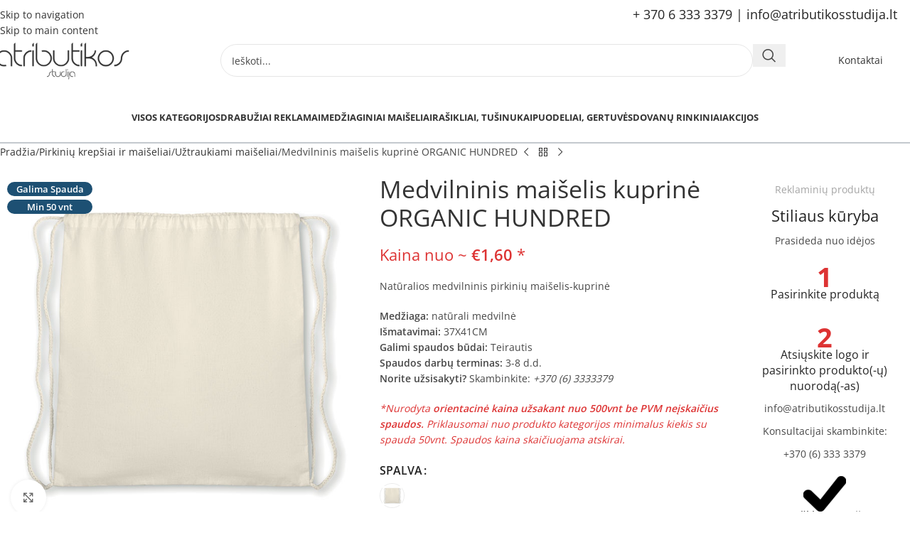

--- FILE ---
content_type: text/html; charset=UTF-8
request_url: https://www.atributikosstudija.lt/pirkiniu-krepsiai-ir-maiseliai/uztraukiami-maiseliai-su-spauda/medvilninis-maiselis-kuprine-organic-hundred/
body_size: 35711
content:
<!DOCTYPE html>
<html lang="lt-LT">
<head>
<meta charset="UTF-8">
<link rel="profile" href="https://gmpg.org/xfn/11">
<link rel="pingback" href="https://www.atributikosstudija.lt/xmlrpc.php">
<meta name='robots' content='index, follow, max-image-preview:large, max-snippet:-1, max-video-preview:-1' />
<!-- This site is optimized with the Yoast SEO plugin v26.6 - https://yoast.com/wordpress/plugins/seo/ -->
<title>Medvilninis maišelis kuprinė ORGANIC HUNDRED | Atributikos studija</title>
<link rel="canonical" href="https://www.atributikosstudija.lt/pirkiniu-krepsiai-ir-maiseliai/uztraukiami-maiseliai-su-spauda/medvilninis-maiselis-kuprine-organic-hundred/" />
<meta property="og:locale" content="lt_LT" />
<meta property="og:type" content="article" />
<meta property="og:title" content="Medvilninis maišelis kuprinė ORGANIC HUNDRED | Atributikos studija" />
<meta property="og:description" content="Natūralios medvilninis pirkinių maišelis-kuprinėMedžiaga: natūrali medvilnėIšmatavimai: 37X41CMGalimi spaudos būdai: TeirautisSpaudos darbų terminas: 3-8 d.d.Norite užsisakyti? Skambinkite: +370 (6) 3333379" />
<meta property="og:url" content="https://www.atributikosstudija.lt/pirkiniu-krepsiai-ir-maiseliai/uztraukiami-maiseliai-su-spauda/medvilninis-maiselis-kuprine-organic-hundred/" />
<meta property="og:site_name" content="Atributikos studija" />
<meta property="article:modified_time" content="2026-01-21T03:30:34+00:00" />
<meta property="og:image" content="https://www.atributikosstudija.lt/wp-content/uploads/2021/02/mo8974-13.jpg" />
<meta property="og:image:width" content="700" />
<meta property="og:image:height" content="700" />
<meta property="og:image:type" content="image/jpeg" />
<meta name="twitter:card" content="summary_large_image" />
<script type="application/ld+json" class="yoast-schema-graph">{"@context":"https://schema.org","@graph":[{"@type":"WebPage","@id":"https://www.atributikosstudija.lt/pirkiniu-krepsiai-ir-maiseliai/uztraukiami-maiseliai-su-spauda/medvilninis-maiselis-kuprine-organic-hundred/","url":"https://www.atributikosstudija.lt/pirkiniu-krepsiai-ir-maiseliai/uztraukiami-maiseliai-su-spauda/medvilninis-maiselis-kuprine-organic-hundred/","name":"Medvilninis maišelis kuprinė ORGANIC HUNDRED | Atributikos studija","isPartOf":{"@id":"https://www.atributikosstudija.lt/#website"},"primaryImageOfPage":{"@id":"https://www.atributikosstudija.lt/pirkiniu-krepsiai-ir-maiseliai/uztraukiami-maiseliai-su-spauda/medvilninis-maiselis-kuprine-organic-hundred/#primaryimage"},"image":{"@id":"https://www.atributikosstudija.lt/pirkiniu-krepsiai-ir-maiseliai/uztraukiami-maiseliai-su-spauda/medvilninis-maiselis-kuprine-organic-hundred/#primaryimage"},"thumbnailUrl":"https://www.atributikosstudija.lt/wp-content/uploads/2021/02/mo8974-13.jpg","datePublished":"2021-02-15T17:52:44+00:00","dateModified":"2026-01-21T03:30:34+00:00","breadcrumb":{"@id":"https://www.atributikosstudija.lt/pirkiniu-krepsiai-ir-maiseliai/uztraukiami-maiseliai-su-spauda/medvilninis-maiselis-kuprine-organic-hundred/#breadcrumb"},"inLanguage":"lt-LT","potentialAction":[{"@type":"ReadAction","target":["https://www.atributikosstudija.lt/pirkiniu-krepsiai-ir-maiseliai/uztraukiami-maiseliai-su-spauda/medvilninis-maiselis-kuprine-organic-hundred/"]}]},{"@type":"ImageObject","inLanguage":"lt-LT","@id":"https://www.atributikosstudija.lt/pirkiniu-krepsiai-ir-maiseliai/uztraukiami-maiseliai-su-spauda/medvilninis-maiselis-kuprine-organic-hundred/#primaryimage","url":"https://www.atributikosstudija.lt/wp-content/uploads/2021/02/mo8974-13.jpg","contentUrl":"https://www.atributikosstudija.lt/wp-content/uploads/2021/02/mo8974-13.jpg","width":700,"height":700},{"@type":"BreadcrumbList","@id":"https://www.atributikosstudija.lt/pirkiniu-krepsiai-ir-maiseliai/uztraukiami-maiseliai-su-spauda/medvilninis-maiselis-kuprine-organic-hundred/#breadcrumb","itemListElement":[{"@type":"ListItem","position":1,"name":"Verslo dovanos","item":"https://www.atributikosstudija.lt/verslo-dovanos/"},{"@type":"ListItem","position":2,"name":"Medvilninis maišelis kuprinė ORGANIC HUNDRED"}]},{"@type":"WebSite","@id":"https://www.atributikosstudija.lt/#website","url":"https://www.atributikosstudija.lt/","name":"Atributikos studija","description":"Atributika ir Apranga","potentialAction":[{"@type":"SearchAction","target":{"@type":"EntryPoint","urlTemplate":"https://www.atributikosstudija.lt/?s={search_term_string}"},"query-input":{"@type":"PropertyValueSpecification","valueRequired":true,"valueName":"search_term_string"}}],"inLanguage":"lt-LT"}]}</script>
<!-- / Yoast SEO plugin. -->
<link rel='dns-prefetch' href='//www.atributikosstudija.lt' />
<link rel='dns-prefetch' href='//fonts.googleapis.com' />
<link rel="alternate" type="application/rss+xml" title="Atributikos studija &raquo; Įrašų RSS srautas" href="https://www.atributikosstudija.lt/feed/" />
<link rel="alternate" type="application/rss+xml" title="Atributikos studija &raquo; Komentarų RSS srautas" href="https://www.atributikosstudija.lt/comments/feed/" />
<link rel="alternate" type="application/rss+xml" title="Atributikos studija &raquo; Įrašo „Medvilninis maišelis kuprinė ORGANIC HUNDRED“ komentarų RSS srautas" href="https://www.atributikosstudija.lt/pirkiniu-krepsiai-ir-maiseliai/uztraukiami-maiseliai-su-spauda/medvilninis-maiselis-kuprine-organic-hundred/feed/" />
<link rel="alternate" title="oEmbed (JSON)" type="application/json+oembed" href="https://www.atributikosstudija.lt/wp-json/oembed/1.0/embed?url=https%3A%2F%2Fwww.atributikosstudija.lt%2Fpirkiniu-krepsiai-ir-maiseliai%2Fuztraukiami-maiseliai-su-spauda%2Fmedvilninis-maiselis-kuprine-organic-hundred%2F" />
<link rel="alternate" title="oEmbed (XML)" type="text/xml+oembed" href="https://www.atributikosstudija.lt/wp-json/oembed/1.0/embed?url=https%3A%2F%2Fwww.atributikosstudija.lt%2Fpirkiniu-krepsiai-ir-maiseliai%2Fuztraukiami-maiseliai-su-spauda%2Fmedvilninis-maiselis-kuprine-organic-hundred%2F&#038;format=xml" />
<!-- This site uses the Google Analytics by MonsterInsights plugin v9.11.1 - Using Analytics tracking - https://www.monsterinsights.com/ -->
<script src="//www.googletagmanager.com/gtag/js?id=G-R1V84G4ZGV"  data-cfasync="false" data-wpfc-render="false" type="text/javascript" async></script>
<script data-cfasync="false" data-wpfc-render="false" type="text/javascript">
var mi_version = '9.11.1';
var mi_track_user = true;
var mi_no_track_reason = '';
var MonsterInsightsDefaultLocations = {"page_location":"https:\/\/www.atributikosstudija.lt\/pirkiniu-krepsiai-ir-maiseliai\/uztraukiami-maiseliai-su-spauda\/medvilninis-maiselis-kuprine-organic-hundred\/"};
if ( typeof MonsterInsightsPrivacyGuardFilter === 'function' ) {
var MonsterInsightsLocations = (typeof MonsterInsightsExcludeQuery === 'object') ? MonsterInsightsPrivacyGuardFilter( MonsterInsightsExcludeQuery ) : MonsterInsightsPrivacyGuardFilter( MonsterInsightsDefaultLocations );
} else {
var MonsterInsightsLocations = (typeof MonsterInsightsExcludeQuery === 'object') ? MonsterInsightsExcludeQuery : MonsterInsightsDefaultLocations;
}
var disableStrs = [
'ga-disable-G-R1V84G4ZGV',
];
/* Function to detect opted out users */
function __gtagTrackerIsOptedOut() {
for (var index = 0; index < disableStrs.length; index++) {
if (document.cookie.indexOf(disableStrs[index] + '=true') > -1) {
return true;
}
}
return false;
}
/* Disable tracking if the opt-out cookie exists. */
if (__gtagTrackerIsOptedOut()) {
for (var index = 0; index < disableStrs.length; index++) {
window[disableStrs[index]] = true;
}
}
/* Opt-out function */
function __gtagTrackerOptout() {
for (var index = 0; index < disableStrs.length; index++) {
document.cookie = disableStrs[index] + '=true; expires=Thu, 31 Dec 2099 23:59:59 UTC; path=/';
window[disableStrs[index]] = true;
}
}
if ('undefined' === typeof gaOptout) {
function gaOptout() {
__gtagTrackerOptout();
}
}
window.dataLayer = window.dataLayer || [];
window.MonsterInsightsDualTracker = {
helpers: {},
trackers: {},
};
if (mi_track_user) {
function __gtagDataLayer() {
dataLayer.push(arguments);
}
function __gtagTracker(type, name, parameters) {
if (!parameters) {
parameters = {};
}
if (parameters.send_to) {
__gtagDataLayer.apply(null, arguments);
return;
}
if (type === 'event') {
parameters.send_to = monsterinsights_frontend.v4_id;
var hookName = name;
if (typeof parameters['event_category'] !== 'undefined') {
hookName = parameters['event_category'] + ':' + name;
}
if (typeof MonsterInsightsDualTracker.trackers[hookName] !== 'undefined') {
MonsterInsightsDualTracker.trackers[hookName](parameters);
} else {
__gtagDataLayer('event', name, parameters);
}
} else {
__gtagDataLayer.apply(null, arguments);
}
}
__gtagTracker('js', new Date());
__gtagTracker('set', {
'developer_id.dZGIzZG': true,
});
if ( MonsterInsightsLocations.page_location ) {
__gtagTracker('set', MonsterInsightsLocations);
}
__gtagTracker('config', 'G-R1V84G4ZGV', {"forceSSL":"true","link_attribution":"true"} );
window.gtag = __gtagTracker;										(function () {
/* https://developers.google.com/analytics/devguides/collection/analyticsjs/ */
/* ga and __gaTracker compatibility shim. */
var noopfn = function () {
return null;
};
var newtracker = function () {
return new Tracker();
};
var Tracker = function () {
return null;
};
var p = Tracker.prototype;
p.get = noopfn;
p.set = noopfn;
p.send = function () {
var args = Array.prototype.slice.call(arguments);
args.unshift('send');
__gaTracker.apply(null, args);
};
var __gaTracker = function () {
var len = arguments.length;
if (len === 0) {
return;
}
var f = arguments[len - 1];
if (typeof f !== 'object' || f === null || typeof f.hitCallback !== 'function') {
if ('send' === arguments[0]) {
var hitConverted, hitObject = false, action;
if ('event' === arguments[1]) {
if ('undefined' !== typeof arguments[3]) {
hitObject = {
'eventAction': arguments[3],
'eventCategory': arguments[2],
'eventLabel': arguments[4],
'value': arguments[5] ? arguments[5] : 1,
}
}
}
if ('pageview' === arguments[1]) {
if ('undefined' !== typeof arguments[2]) {
hitObject = {
'eventAction': 'page_view',
'page_path': arguments[2],
}
}
}
if (typeof arguments[2] === 'object') {
hitObject = arguments[2];
}
if (typeof arguments[5] === 'object') {
Object.assign(hitObject, arguments[5]);
}
if ('undefined' !== typeof arguments[1].hitType) {
hitObject = arguments[1];
if ('pageview' === hitObject.hitType) {
hitObject.eventAction = 'page_view';
}
}
if (hitObject) {
action = 'timing' === arguments[1].hitType ? 'timing_complete' : hitObject.eventAction;
hitConverted = mapArgs(hitObject);
__gtagTracker('event', action, hitConverted);
}
}
return;
}
function mapArgs(args) {
var arg, hit = {};
var gaMap = {
'eventCategory': 'event_category',
'eventAction': 'event_action',
'eventLabel': 'event_label',
'eventValue': 'event_value',
'nonInteraction': 'non_interaction',
'timingCategory': 'event_category',
'timingVar': 'name',
'timingValue': 'value',
'timingLabel': 'event_label',
'page': 'page_path',
'location': 'page_location',
'title': 'page_title',
'referrer' : 'page_referrer',
};
for (arg in args) {
if (!(!args.hasOwnProperty(arg) || !gaMap.hasOwnProperty(arg))) {
hit[gaMap[arg]] = args[arg];
} else {
hit[arg] = args[arg];
}
}
return hit;
}
try {
f.hitCallback();
} catch (ex) {
}
};
__gaTracker.create = newtracker;
__gaTracker.getByName = newtracker;
__gaTracker.getAll = function () {
return [];
};
__gaTracker.remove = noopfn;
__gaTracker.loaded = true;
window['__gaTracker'] = __gaTracker;
})();
} else {
console.log("");
(function () {
function __gtagTracker() {
return null;
}
window['__gtagTracker'] = __gtagTracker;
window['gtag'] = __gtagTracker;
})();
}
</script>
<!-- / Google Analytics by MonsterInsights -->
<style id='wp-img-auto-sizes-contain-inline-css' type='text/css'>
img:is([sizes=auto i],[sizes^="auto," i]){contain-intrinsic-size:3000px 1500px}
/*# sourceURL=wp-img-auto-sizes-contain-inline-css */
</style>
<!-- <link rel='stylesheet' id='berocket_products_label_style-css' href='https://www.atributikosstudija.lt/wp-content/plugins/advanced-product-labels-for-woocommerce/css/frontend.css?ver=3.3.3.1' type='text/css' media='all' /> -->
<link rel="stylesheet" type="text/css" href="//www.atributikosstudija.lt/wp-content/cache/wpfc-minified/q62wmbyz/8berk.css" media="all"/>
<style id='berocket_products_label_style-inline-css' type='text/css'>
.berocket_better_labels:before,
.berocket_better_labels:after {
clear: both;
content: " ";
display: block;
}
.berocket_better_labels.berocket_better_labels_image {
position: absolute!important;
top: 0px!important;
bottom: 0px!important;
left: 0px!important;
right: 0px!important;
pointer-events: none;
}
.berocket_better_labels.berocket_better_labels_image * {
pointer-events: none;
}
.berocket_better_labels.berocket_better_labels_image img,
.berocket_better_labels.berocket_better_labels_image .fa,
.berocket_better_labels.berocket_better_labels_image .berocket_color_label,
.berocket_better_labels.berocket_better_labels_image .berocket_image_background,
.berocket_better_labels .berocket_better_labels_line .br_alabel,
.berocket_better_labels .berocket_better_labels_line .br_alabel span {
pointer-events: all;
}
.berocket_better_labels .berocket_color_label,
.br_alabel .berocket_color_label {
width: 100%;
height: 100%;
display: block;
}
.berocket_better_labels .berocket_better_labels_position_left {
text-align:left;
float: left;
clear: left;
}
.berocket_better_labels .berocket_better_labels_position_center {
text-align:center;
}
.berocket_better_labels .berocket_better_labels_position_right {
text-align:right;
float: right;
clear: right;
}
.berocket_better_labels.berocket_better_labels_label {
clear: both
}
.berocket_better_labels .berocket_better_labels_line {
line-height: 1px;
}
.berocket_better_labels.berocket_better_labels_label .berocket_better_labels_line {
clear: none;
}
.berocket_better_labels .berocket_better_labels_position_left .berocket_better_labels_line {
clear: left;
}
.berocket_better_labels .berocket_better_labels_position_right .berocket_better_labels_line {
clear: right;
}
.berocket_better_labels .berocket_better_labels_line .br_alabel {
display: inline-block;
position: relative;
top: 0!important;
left: 0!important;
right: 0!important;
line-height: 1px;
}.berocket_better_labels .berocket_better_labels_position {
display: flex;
flex-direction: column;
}
.berocket_better_labels .berocket_better_labels_position.berocket_better_labels_position_left {
align-items: start;
}
.berocket_better_labels .berocket_better_labels_position.berocket_better_labels_position_right {
align-items: end;
}
.rtl .berocket_better_labels .berocket_better_labels_position.berocket_better_labels_position_left {
align-items: end;
}
.rtl .berocket_better_labels .berocket_better_labels_position.berocket_better_labels_position_right {
align-items: start;
}
.berocket_better_labels .berocket_better_labels_position.berocket_better_labels_position_center {
align-items: center;
}
.berocket_better_labels .berocket_better_labels_position .berocket_better_labels_inline {
display: flex;
align-items: start;
}
/*# sourceURL=berocket_products_label_style-inline-css */
</style>
<!-- <link rel='stylesheet' id='hfe-widgets-style-css' href='https://www.atributikosstudija.lt/wp-content/plugins/header-footer-elementor/inc/widgets-css/frontend.css?ver=2.7.1' type='text/css' media='all' /> -->
<!-- <link rel='stylesheet' id='hfe-woo-product-grid-css' href='https://www.atributikosstudija.lt/wp-content/plugins/header-footer-elementor/inc/widgets-css/woo-products.css?ver=2.7.1' type='text/css' media='all' /> -->
<!-- <link rel='stylesheet' id='wp-block-library-css' href='https://www.atributikosstudija.lt/wp-includes/css/dist/block-library/style.min.css?ver=6.9' type='text/css' media='all' /> -->
<link rel="stylesheet" type="text/css" href="//www.atributikosstudija.lt/wp-content/cache/wpfc-minified/5bqy7sd/8berk.css" media="all"/>
<style id='safe-svg-svg-icon-style-inline-css' type='text/css'>
.safe-svg-cover{text-align:center}.safe-svg-cover .safe-svg-inside{display:inline-block;max-width:100%}.safe-svg-cover svg{fill:currentColor;height:100%;max-height:100%;max-width:100%;width:100%}
/*# sourceURL=https://www.atributikosstudija.lt/wp-content/plugins/safe-svg/dist/safe-svg-block-frontend.css */
</style>
<style id='global-styles-inline-css' type='text/css'>
:root{--wp--preset--aspect-ratio--square: 1;--wp--preset--aspect-ratio--4-3: 4/3;--wp--preset--aspect-ratio--3-4: 3/4;--wp--preset--aspect-ratio--3-2: 3/2;--wp--preset--aspect-ratio--2-3: 2/3;--wp--preset--aspect-ratio--16-9: 16/9;--wp--preset--aspect-ratio--9-16: 9/16;--wp--preset--color--black: #000000;--wp--preset--color--cyan-bluish-gray: #abb8c3;--wp--preset--color--white: #ffffff;--wp--preset--color--pale-pink: #f78da7;--wp--preset--color--vivid-red: #cf2e2e;--wp--preset--color--luminous-vivid-orange: #ff6900;--wp--preset--color--luminous-vivid-amber: #fcb900;--wp--preset--color--light-green-cyan: #7bdcb5;--wp--preset--color--vivid-green-cyan: #00d084;--wp--preset--color--pale-cyan-blue: #8ed1fc;--wp--preset--color--vivid-cyan-blue: #0693e3;--wp--preset--color--vivid-purple: #9b51e0;--wp--preset--gradient--vivid-cyan-blue-to-vivid-purple: linear-gradient(135deg,rgb(6,147,227) 0%,rgb(155,81,224) 100%);--wp--preset--gradient--light-green-cyan-to-vivid-green-cyan: linear-gradient(135deg,rgb(122,220,180) 0%,rgb(0,208,130) 100%);--wp--preset--gradient--luminous-vivid-amber-to-luminous-vivid-orange: linear-gradient(135deg,rgb(252,185,0) 0%,rgb(255,105,0) 100%);--wp--preset--gradient--luminous-vivid-orange-to-vivid-red: linear-gradient(135deg,rgb(255,105,0) 0%,rgb(207,46,46) 100%);--wp--preset--gradient--very-light-gray-to-cyan-bluish-gray: linear-gradient(135deg,rgb(238,238,238) 0%,rgb(169,184,195) 100%);--wp--preset--gradient--cool-to-warm-spectrum: linear-gradient(135deg,rgb(74,234,220) 0%,rgb(151,120,209) 20%,rgb(207,42,186) 40%,rgb(238,44,130) 60%,rgb(251,105,98) 80%,rgb(254,248,76) 100%);--wp--preset--gradient--blush-light-purple: linear-gradient(135deg,rgb(255,206,236) 0%,rgb(152,150,240) 100%);--wp--preset--gradient--blush-bordeaux: linear-gradient(135deg,rgb(254,205,165) 0%,rgb(254,45,45) 50%,rgb(107,0,62) 100%);--wp--preset--gradient--luminous-dusk: linear-gradient(135deg,rgb(255,203,112) 0%,rgb(199,81,192) 50%,rgb(65,88,208) 100%);--wp--preset--gradient--pale-ocean: linear-gradient(135deg,rgb(255,245,203) 0%,rgb(182,227,212) 50%,rgb(51,167,181) 100%);--wp--preset--gradient--electric-grass: linear-gradient(135deg,rgb(202,248,128) 0%,rgb(113,206,126) 100%);--wp--preset--gradient--midnight: linear-gradient(135deg,rgb(2,3,129) 0%,rgb(40,116,252) 100%);--wp--preset--font-size--small: 13px;--wp--preset--font-size--medium: 20px;--wp--preset--font-size--large: 36px;--wp--preset--font-size--x-large: 42px;--wp--preset--spacing--20: 0.44rem;--wp--preset--spacing--30: 0.67rem;--wp--preset--spacing--40: 1rem;--wp--preset--spacing--50: 1.5rem;--wp--preset--spacing--60: 2.25rem;--wp--preset--spacing--70: 3.38rem;--wp--preset--spacing--80: 5.06rem;--wp--preset--shadow--natural: 6px 6px 9px rgba(0, 0, 0, 0.2);--wp--preset--shadow--deep: 12px 12px 50px rgba(0, 0, 0, 0.4);--wp--preset--shadow--sharp: 6px 6px 0px rgba(0, 0, 0, 0.2);--wp--preset--shadow--outlined: 6px 6px 0px -3px rgb(255, 255, 255), 6px 6px rgb(0, 0, 0);--wp--preset--shadow--crisp: 6px 6px 0px rgb(0, 0, 0);}:where(body) { margin: 0; }.wp-site-blocks > .alignleft { float: left; margin-right: 2em; }.wp-site-blocks > .alignright { float: right; margin-left: 2em; }.wp-site-blocks > .aligncenter { justify-content: center; margin-left: auto; margin-right: auto; }:where(.is-layout-flex){gap: 0.5em;}:where(.is-layout-grid){gap: 0.5em;}.is-layout-flow > .alignleft{float: left;margin-inline-start: 0;margin-inline-end: 2em;}.is-layout-flow > .alignright{float: right;margin-inline-start: 2em;margin-inline-end: 0;}.is-layout-flow > .aligncenter{margin-left: auto !important;margin-right: auto !important;}.is-layout-constrained > .alignleft{float: left;margin-inline-start: 0;margin-inline-end: 2em;}.is-layout-constrained > .alignright{float: right;margin-inline-start: 2em;margin-inline-end: 0;}.is-layout-constrained > .aligncenter{margin-left: auto !important;margin-right: auto !important;}.is-layout-constrained > :where(:not(.alignleft):not(.alignright):not(.alignfull)){margin-left: auto !important;margin-right: auto !important;}body .is-layout-flex{display: flex;}.is-layout-flex{flex-wrap: wrap;align-items: center;}.is-layout-flex > :is(*, div){margin: 0;}body .is-layout-grid{display: grid;}.is-layout-grid > :is(*, div){margin: 0;}body{padding-top: 0px;padding-right: 0px;padding-bottom: 0px;padding-left: 0px;}a:where(:not(.wp-element-button)){text-decoration: none;}:root :where(.wp-element-button, .wp-block-button__link){background-color: #32373c;border-width: 0;color: #fff;font-family: inherit;font-size: inherit;font-style: inherit;font-weight: inherit;letter-spacing: inherit;line-height: inherit;padding-top: calc(0.667em + 2px);padding-right: calc(1.333em + 2px);padding-bottom: calc(0.667em + 2px);padding-left: calc(1.333em + 2px);text-decoration: none;text-transform: inherit;}.has-black-color{color: var(--wp--preset--color--black) !important;}.has-cyan-bluish-gray-color{color: var(--wp--preset--color--cyan-bluish-gray) !important;}.has-white-color{color: var(--wp--preset--color--white) !important;}.has-pale-pink-color{color: var(--wp--preset--color--pale-pink) !important;}.has-vivid-red-color{color: var(--wp--preset--color--vivid-red) !important;}.has-luminous-vivid-orange-color{color: var(--wp--preset--color--luminous-vivid-orange) !important;}.has-luminous-vivid-amber-color{color: var(--wp--preset--color--luminous-vivid-amber) !important;}.has-light-green-cyan-color{color: var(--wp--preset--color--light-green-cyan) !important;}.has-vivid-green-cyan-color{color: var(--wp--preset--color--vivid-green-cyan) !important;}.has-pale-cyan-blue-color{color: var(--wp--preset--color--pale-cyan-blue) !important;}.has-vivid-cyan-blue-color{color: var(--wp--preset--color--vivid-cyan-blue) !important;}.has-vivid-purple-color{color: var(--wp--preset--color--vivid-purple) !important;}.has-black-background-color{background-color: var(--wp--preset--color--black) !important;}.has-cyan-bluish-gray-background-color{background-color: var(--wp--preset--color--cyan-bluish-gray) !important;}.has-white-background-color{background-color: var(--wp--preset--color--white) !important;}.has-pale-pink-background-color{background-color: var(--wp--preset--color--pale-pink) !important;}.has-vivid-red-background-color{background-color: var(--wp--preset--color--vivid-red) !important;}.has-luminous-vivid-orange-background-color{background-color: var(--wp--preset--color--luminous-vivid-orange) !important;}.has-luminous-vivid-amber-background-color{background-color: var(--wp--preset--color--luminous-vivid-amber) !important;}.has-light-green-cyan-background-color{background-color: var(--wp--preset--color--light-green-cyan) !important;}.has-vivid-green-cyan-background-color{background-color: var(--wp--preset--color--vivid-green-cyan) !important;}.has-pale-cyan-blue-background-color{background-color: var(--wp--preset--color--pale-cyan-blue) !important;}.has-vivid-cyan-blue-background-color{background-color: var(--wp--preset--color--vivid-cyan-blue) !important;}.has-vivid-purple-background-color{background-color: var(--wp--preset--color--vivid-purple) !important;}.has-black-border-color{border-color: var(--wp--preset--color--black) !important;}.has-cyan-bluish-gray-border-color{border-color: var(--wp--preset--color--cyan-bluish-gray) !important;}.has-white-border-color{border-color: var(--wp--preset--color--white) !important;}.has-pale-pink-border-color{border-color: var(--wp--preset--color--pale-pink) !important;}.has-vivid-red-border-color{border-color: var(--wp--preset--color--vivid-red) !important;}.has-luminous-vivid-orange-border-color{border-color: var(--wp--preset--color--luminous-vivid-orange) !important;}.has-luminous-vivid-amber-border-color{border-color: var(--wp--preset--color--luminous-vivid-amber) !important;}.has-light-green-cyan-border-color{border-color: var(--wp--preset--color--light-green-cyan) !important;}.has-vivid-green-cyan-border-color{border-color: var(--wp--preset--color--vivid-green-cyan) !important;}.has-pale-cyan-blue-border-color{border-color: var(--wp--preset--color--pale-cyan-blue) !important;}.has-vivid-cyan-blue-border-color{border-color: var(--wp--preset--color--vivid-cyan-blue) !important;}.has-vivid-purple-border-color{border-color: var(--wp--preset--color--vivid-purple) !important;}.has-vivid-cyan-blue-to-vivid-purple-gradient-background{background: var(--wp--preset--gradient--vivid-cyan-blue-to-vivid-purple) !important;}.has-light-green-cyan-to-vivid-green-cyan-gradient-background{background: var(--wp--preset--gradient--light-green-cyan-to-vivid-green-cyan) !important;}.has-luminous-vivid-amber-to-luminous-vivid-orange-gradient-background{background: var(--wp--preset--gradient--luminous-vivid-amber-to-luminous-vivid-orange) !important;}.has-luminous-vivid-orange-to-vivid-red-gradient-background{background: var(--wp--preset--gradient--luminous-vivid-orange-to-vivid-red) !important;}.has-very-light-gray-to-cyan-bluish-gray-gradient-background{background: var(--wp--preset--gradient--very-light-gray-to-cyan-bluish-gray) !important;}.has-cool-to-warm-spectrum-gradient-background{background: var(--wp--preset--gradient--cool-to-warm-spectrum) !important;}.has-blush-light-purple-gradient-background{background: var(--wp--preset--gradient--blush-light-purple) !important;}.has-blush-bordeaux-gradient-background{background: var(--wp--preset--gradient--blush-bordeaux) !important;}.has-luminous-dusk-gradient-background{background: var(--wp--preset--gradient--luminous-dusk) !important;}.has-pale-ocean-gradient-background{background: var(--wp--preset--gradient--pale-ocean) !important;}.has-electric-grass-gradient-background{background: var(--wp--preset--gradient--electric-grass) !important;}.has-midnight-gradient-background{background: var(--wp--preset--gradient--midnight) !important;}.has-small-font-size{font-size: var(--wp--preset--font-size--small) !important;}.has-medium-font-size{font-size: var(--wp--preset--font-size--medium) !important;}.has-large-font-size{font-size: var(--wp--preset--font-size--large) !important;}.has-x-large-font-size{font-size: var(--wp--preset--font-size--x-large) !important;}
:where(.wp-block-post-template.is-layout-flex){gap: 1.25em;}:where(.wp-block-post-template.is-layout-grid){gap: 1.25em;}
:where(.wp-block-term-template.is-layout-flex){gap: 1.25em;}:where(.wp-block-term-template.is-layout-grid){gap: 1.25em;}
:where(.wp-block-columns.is-layout-flex){gap: 2em;}:where(.wp-block-columns.is-layout-grid){gap: 2em;}
:root :where(.wp-block-pullquote){font-size: 1.5em;line-height: 1.6;}
/*# sourceURL=global-styles-inline-css */
</style>
<style id='woocommerce-inline-inline-css' type='text/css'>
.woocommerce form .form-row .required { visibility: visible; }
/*# sourceURL=woocommerce-inline-inline-css */
</style>
<!-- <link rel='stylesheet' id='hfe-style-css' href='https://www.atributikosstudija.lt/wp-content/plugins/header-footer-elementor/assets/css/header-footer-elementor.css?ver=2.7.1' type='text/css' media='all' /> -->
<!-- <link rel='stylesheet' id='elementor-icons-css' href='https://www.atributikosstudija.lt/wp-content/plugins/elementor/assets/lib/eicons/css/elementor-icons.min.css?ver=5.45.0' type='text/css' media='all' /> -->
<!-- <link rel='stylesheet' id='elementor-frontend-css' href='https://www.atributikosstudija.lt/wp-content/plugins/elementor/assets/css/frontend.min.css?ver=3.34.0' type='text/css' media='all' /> -->
<link rel="stylesheet" type="text/css" href="//www.atributikosstudija.lt/wp-content/cache/wpfc-minified/fopujqko/8berk.css" media="all"/>
<link rel='stylesheet' id='elementor-post-149592-css' href='https://www.atributikosstudija.lt/wp-content/uploads/elementor/css/post-149592.css?ver=1767737248' type='text/css' media='all' />
<!-- <link rel='stylesheet' id='hfe-elementor-icons-css' href='https://www.atributikosstudija.lt/wp-content/plugins/elementor/assets/lib/eicons/css/elementor-icons.min.css?ver=5.34.0' type='text/css' media='all' /> -->
<!-- <link rel='stylesheet' id='hfe-icons-list-css' href='https://www.atributikosstudija.lt/wp-content/plugins/elementor/assets/css/widget-icon-list.min.css?ver=3.24.3' type='text/css' media='all' /> -->
<!-- <link rel='stylesheet' id='hfe-social-icons-css' href='https://www.atributikosstudija.lt/wp-content/plugins/elementor/assets/css/widget-social-icons.min.css?ver=3.24.0' type='text/css' media='all' /> -->
<!-- <link rel='stylesheet' id='hfe-social-share-icons-brands-css' href='https://www.atributikosstudija.lt/wp-content/plugins/elementor/assets/lib/font-awesome/css/brands.css?ver=5.15.3' type='text/css' media='all' /> -->
<!-- <link rel='stylesheet' id='hfe-social-share-icons-fontawesome-css' href='https://www.atributikosstudija.lt/wp-content/plugins/elementor/assets/lib/font-awesome/css/fontawesome.css?ver=5.15.3' type='text/css' media='all' /> -->
<!-- <link rel='stylesheet' id='hfe-nav-menu-icons-css' href='https://www.atributikosstudija.lt/wp-content/plugins/elementor/assets/lib/font-awesome/css/solid.css?ver=5.15.3' type='text/css' media='all' /> -->
<!-- <link rel='stylesheet' id='wd-style-base-css' href='https://www.atributikosstudija.lt/wp-content/themes/woodmart/css/parts/base.min.css?ver=8.3.7' type='text/css' media='all' /> -->
<!-- <link rel='stylesheet' id='wd-helpers-wpb-elem-css' href='https://www.atributikosstudija.lt/wp-content/themes/woodmart/css/parts/helpers-wpb-elem.min.css?ver=8.3.7' type='text/css' media='all' /> -->
<!-- <link rel='stylesheet' id='wd-revolution-slider-css' href='https://www.atributikosstudija.lt/wp-content/themes/woodmart/css/parts/int-rev-slider.min.css?ver=8.3.7' type='text/css' media='all' /> -->
<!-- <link rel='stylesheet' id='wd-elementor-base-css' href='https://www.atributikosstudija.lt/wp-content/themes/woodmart/css/parts/int-elem-base.min.css?ver=8.3.7' type='text/css' media='all' /> -->
<!-- <link rel='stylesheet' id='wd-int-wordfence-css' href='https://www.atributikosstudija.lt/wp-content/themes/woodmart/css/parts/int-wordfence.min.css?ver=8.3.7' type='text/css' media='all' /> -->
<!-- <link rel='stylesheet' id='wd-woocommerce-base-css' href='https://www.atributikosstudija.lt/wp-content/themes/woodmart/css/parts/woocommerce-base.min.css?ver=8.3.7' type='text/css' media='all' /> -->
<!-- <link rel='stylesheet' id='wd-mod-star-rating-css' href='https://www.atributikosstudija.lt/wp-content/themes/woodmart/css/parts/mod-star-rating.min.css?ver=8.3.7' type='text/css' media='all' /> -->
<!-- <link rel='stylesheet' id='wd-woocommerce-block-notices-css' href='https://www.atributikosstudija.lt/wp-content/themes/woodmart/css/parts/woo-mod-block-notices.min.css?ver=8.3.7' type='text/css' media='all' /> -->
<!-- <link rel='stylesheet' id='wd-woo-mod-quantity-css' href='https://www.atributikosstudija.lt/wp-content/themes/woodmart/css/parts/woo-mod-quantity.min.css?ver=8.3.7' type='text/css' media='all' /> -->
<!-- <link rel='stylesheet' id='wd-woo-single-prod-el-base-css' href='https://www.atributikosstudija.lt/wp-content/themes/woodmart/css/parts/woo-single-prod-el-base.min.css?ver=8.3.7' type='text/css' media='all' /> -->
<!-- <link rel='stylesheet' id='wd-woo-mod-stock-status-css' href='https://www.atributikosstudija.lt/wp-content/themes/woodmart/css/parts/woo-mod-stock-status.min.css?ver=8.3.7' type='text/css' media='all' /> -->
<!-- <link rel='stylesheet' id='wd-woo-mod-shop-attributes-css' href='https://www.atributikosstudija.lt/wp-content/themes/woodmart/css/parts/woo-mod-shop-attributes.min.css?ver=8.3.7' type='text/css' media='all' /> -->
<!-- <link rel='stylesheet' id='wd-wp-blocks-css' href='https://www.atributikosstudija.lt/wp-content/themes/woodmart/css/parts/wp-blocks.min.css?ver=8.3.7' type='text/css' media='all' /> -->
<!-- <link rel='stylesheet' id='wd-header-base-css' href='https://www.atributikosstudija.lt/wp-content/themes/woodmart/css/parts/header-base.min.css?ver=8.3.7' type='text/css' media='all' /> -->
<!-- <link rel='stylesheet' id='wd-mod-tools-css' href='https://www.atributikosstudija.lt/wp-content/themes/woodmart/css/parts/mod-tools.min.css?ver=8.3.7' type='text/css' media='all' /> -->
<!-- <link rel='stylesheet' id='wd-header-elements-base-css' href='https://www.atributikosstudija.lt/wp-content/themes/woodmart/css/parts/header-el-base.min.css?ver=8.3.7' type='text/css' media='all' /> -->
<!-- <link rel='stylesheet' id='wd-header-search-css' href='https://www.atributikosstudija.lt/wp-content/themes/woodmart/css/parts/header-el-search.min.css?ver=8.3.7' type='text/css' media='all' /> -->
<!-- <link rel='stylesheet' id='wd-header-search-form-css' href='https://www.atributikosstudija.lt/wp-content/themes/woodmart/css/parts/header-el-search-form.min.css?ver=8.3.7' type='text/css' media='all' /> -->
<!-- <link rel='stylesheet' id='wd-wd-search-form-css' href='https://www.atributikosstudija.lt/wp-content/themes/woodmart/css/parts/wd-search-form.min.css?ver=8.3.7' type='text/css' media='all' /> -->
<!-- <link rel='stylesheet' id='wd-wd-search-results-css' href='https://www.atributikosstudija.lt/wp-content/themes/woodmart/css/parts/wd-search-results.min.css?ver=8.3.7' type='text/css' media='all' /> -->
<!-- <link rel='stylesheet' id='wd-wd-search-dropdown-css' href='https://www.atributikosstudija.lt/wp-content/themes/woodmart/css/parts/wd-search-dropdown.min.css?ver=8.3.7' type='text/css' media='all' /> -->
<!-- <link rel='stylesheet' id='wd-button-css' href='https://www.atributikosstudija.lt/wp-content/themes/woodmart/css/parts/el-button.min.css?ver=8.3.7' type='text/css' media='all' /> -->
<!-- <link rel='stylesheet' id='wd-header-mobile-nav-dropdown-css' href='https://www.atributikosstudija.lt/wp-content/themes/woodmart/css/parts/header-el-mobile-nav-dropdown.min.css?ver=8.3.7' type='text/css' media='all' /> -->
<!-- <link rel='stylesheet' id='wd-page-title-css' href='https://www.atributikosstudija.lt/wp-content/themes/woodmart/css/parts/page-title.min.css?ver=8.3.7' type='text/css' media='all' /> -->
<!-- <link rel='stylesheet' id='wd-woo-single-prod-predefined-css' href='https://www.atributikosstudija.lt/wp-content/themes/woodmart/css/parts/woo-single-prod-predefined.min.css?ver=8.3.7' type='text/css' media='all' /> -->
<!-- <link rel='stylesheet' id='wd-woo-single-prod-and-quick-view-predefined-css' href='https://www.atributikosstudija.lt/wp-content/themes/woodmart/css/parts/woo-single-prod-and-quick-view-predefined.min.css?ver=8.3.7' type='text/css' media='all' /> -->
<!-- <link rel='stylesheet' id='wd-woo-single-prod-el-tabs-predefined-css' href='https://www.atributikosstudija.lt/wp-content/themes/woodmart/css/parts/woo-single-prod-el-tabs-predefined.min.css?ver=8.3.7' type='text/css' media='all' /> -->
<!-- <link rel='stylesheet' id='wd-woo-single-prod-el-navigation-css' href='https://www.atributikosstudija.lt/wp-content/themes/woodmart/css/parts/woo-single-prod-el-navigation.min.css?ver=8.3.7' type='text/css' media='all' /> -->
<!-- <link rel='stylesheet' id='wd-woo-single-prod-el-gallery-css' href='https://www.atributikosstudija.lt/wp-content/themes/woodmart/css/parts/woo-single-prod-el-gallery.min.css?ver=8.3.7' type='text/css' media='all' /> -->
<!-- <link rel='stylesheet' id='wd-swiper-css' href='https://www.atributikosstudija.lt/wp-content/themes/woodmart/css/parts/lib-swiper.min.css?ver=8.3.7' type='text/css' media='all' /> -->
<!-- <link rel='stylesheet' id='wd-swiper-arrows-css' href='https://www.atributikosstudija.lt/wp-content/themes/woodmart/css/parts/lib-swiper-arrows.min.css?ver=8.3.7' type='text/css' media='all' /> -->
<!-- <link rel='stylesheet' id='wd-photoswipe-css' href='https://www.atributikosstudija.lt/wp-content/themes/woodmart/css/parts/lib-photoswipe.min.css?ver=8.3.7' type='text/css' media='all' /> -->
<!-- <link rel='stylesheet' id='wd-woo-mod-variation-form-css' href='https://www.atributikosstudija.lt/wp-content/themes/woodmart/css/parts/woo-mod-variation-form.min.css?ver=8.3.7' type='text/css' media='all' /> -->
<!-- <link rel='stylesheet' id='wd-woo-mod-swatches-base-css' href='https://www.atributikosstudija.lt/wp-content/themes/woodmart/css/parts/woo-mod-swatches-base.min.css?ver=8.3.7' type='text/css' media='all' /> -->
<!-- <link rel='stylesheet' id='wd-woo-mod-variation-form-single-css' href='https://www.atributikosstudija.lt/wp-content/themes/woodmart/css/parts/woo-mod-variation-form-single.min.css?ver=8.3.7' type='text/css' media='all' /> -->
<!-- <link rel='stylesheet' id='wd-add-to-cart-popup-css' href='https://www.atributikosstudija.lt/wp-content/themes/woodmart/css/parts/woo-opt-add-to-cart-popup.min.css?ver=8.3.7' type='text/css' media='all' /> -->
<!-- <link rel='stylesheet' id='wd-mfp-popup-css' href='https://www.atributikosstudija.lt/wp-content/themes/woodmart/css/parts/lib-magnific-popup.min.css?ver=8.3.7' type='text/css' media='all' /> -->
<!-- <link rel='stylesheet' id='wd-mod-animations-transform-css' href='https://www.atributikosstudija.lt/wp-content/themes/woodmart/css/parts/mod-animations-transform.min.css?ver=8.3.7' type='text/css' media='all' /> -->
<!-- <link rel='stylesheet' id='wd-mod-transform-css' href='https://www.atributikosstudija.lt/wp-content/themes/woodmart/css/parts/mod-transform.min.css?ver=8.3.7' type='text/css' media='all' /> -->
<!-- <link rel='stylesheet' id='wd-woo-mod-swatches-style-2-css' href='https://www.atributikosstudija.lt/wp-content/themes/woodmart/css/parts/woo-mod-swatches-style-2.min.css?ver=8.3.7' type='text/css' media='all' /> -->
<!-- <link rel='stylesheet' id='wd-woo-mod-swatches-dis-2-css' href='https://www.atributikosstudija.lt/wp-content/themes/woodmart/css/parts/woo-mod-swatches-dis-style-2.min.css?ver=8.3.7' type='text/css' media='all' /> -->
<!-- <link rel='stylesheet' id='wd-off-canvas-sidebar-css' href='https://www.atributikosstudija.lt/wp-content/themes/woodmart/css/parts/opt-off-canvas-sidebar.min.css?ver=8.3.7' type='text/css' media='all' /> -->
<!-- <link rel='stylesheet' id='wd-section-title-css' href='https://www.atributikosstudija.lt/wp-content/themes/woodmart/css/parts/el-section-title.min.css?ver=8.3.7' type='text/css' media='all' /> -->
<!-- <link rel='stylesheet' id='wd-el-subtitle-style-css' href='https://www.atributikosstudija.lt/wp-content/themes/woodmart/css/parts/el-subtitle-style.min.css?ver=8.3.7' type='text/css' media='all' /> -->
<!-- <link rel='stylesheet' id='wd-info-box-css' href='https://www.atributikosstudija.lt/wp-content/themes/woodmart/css/parts/el-info-box.min.css?ver=8.3.7' type='text/css' media='all' /> -->
<!-- <link rel='stylesheet' id='wd-tabs-css' href='https://www.atributikosstudija.lt/wp-content/themes/woodmart/css/parts/el-tabs.min.css?ver=8.3.7' type='text/css' media='all' /> -->
<!-- <link rel='stylesheet' id='wd-woo-single-prod-el-tabs-opt-layout-tabs-css' href='https://www.atributikosstudija.lt/wp-content/themes/woodmart/css/parts/woo-single-prod-el-tabs-opt-layout-tabs.min.css?ver=8.3.7' type='text/css' media='all' /> -->
<!-- <link rel='stylesheet' id='wd-accordion-css' href='https://www.atributikosstudija.lt/wp-content/themes/woodmart/css/parts/el-accordion.min.css?ver=8.3.7' type='text/css' media='all' /> -->
<!-- <link rel='stylesheet' id='wd-accordion-elem-wpb-css' href='https://www.atributikosstudija.lt/wp-content/themes/woodmart/css/parts/el-accordion-wpb-elem.min.css?ver=8.3.7' type='text/css' media='all' /> -->
<!-- <link rel='stylesheet' id='wd-product-loop-css' href='https://www.atributikosstudija.lt/wp-content/themes/woodmart/css/parts/woo-product-loop.min.css?ver=8.3.7' type='text/css' media='all' /> -->
<!-- <link rel='stylesheet' id='wd-product-loop-fw-button-css' href='https://www.atributikosstudija.lt/wp-content/themes/woodmart/css/parts/woo-prod-loop-fw-button.min.css?ver=8.3.7' type='text/css' media='all' /> -->
<!-- <link rel='stylesheet' id='wd-woo-mod-add-btn-replace-css' href='https://www.atributikosstudija.lt/wp-content/themes/woodmart/css/parts/woo-mod-add-btn-replace.min.css?ver=8.3.7' type='text/css' media='all' /> -->
<!-- <link rel='stylesheet' id='wd-mod-more-description-css' href='https://www.atributikosstudija.lt/wp-content/themes/woodmart/css/parts/mod-more-description.min.css?ver=8.3.7' type='text/css' media='all' /> -->
<!-- <link rel='stylesheet' id='wd-woo-opt-stretch-cont-css' href='https://www.atributikosstudija.lt/wp-content/themes/woodmart/css/parts/woo-opt-stretch-cont.min.css?ver=8.3.7' type='text/css' media='all' /> -->
<!-- <link rel='stylesheet' id='wd-woo-opt-title-limit-css' href='https://www.atributikosstudija.lt/wp-content/themes/woodmart/css/parts/woo-opt-title-limit.min.css?ver=8.3.7' type='text/css' media='all' /> -->
<!-- <link rel='stylesheet' id='wd-woo-opt-limit-swatches-css' href='https://www.atributikosstudija.lt/wp-content/themes/woodmart/css/parts/woo-opt-limit-swatches.min.css?ver=8.3.7' type='text/css' media='all' /> -->
<!-- <link rel='stylesheet' id='wd-swiper-pagin-css' href='https://www.atributikosstudija.lt/wp-content/themes/woodmart/css/parts/lib-swiper-pagin.min.css?ver=8.3.7' type='text/css' media='all' /> -->
<!-- <link rel='stylesheet' id='wd-footer-base-css' href='https://www.atributikosstudija.lt/wp-content/themes/woodmart/css/parts/footer-base.min.css?ver=8.3.7' type='text/css' media='all' /> -->
<!-- <link rel='stylesheet' id='wd-text-block-css' href='https://www.atributikosstudija.lt/wp-content/themes/woodmart/css/parts/el-text-block.min.css?ver=8.3.7' type='text/css' media='all' /> -->
<!-- <link rel='stylesheet' id='wd-scroll-top-css' href='https://www.atributikosstudija.lt/wp-content/themes/woodmart/css/parts/opt-scrolltotop.min.css?ver=8.3.7' type='text/css' media='all' /> -->
<!-- <link rel='stylesheet' id='wd-mod-sticky-sidebar-opener-css' href='https://www.atributikosstudija.lt/wp-content/themes/woodmart/css/parts/mod-sticky-sidebar-opener.min.css?ver=8.3.7' type='text/css' media='all' /> -->
<!-- <link rel='stylesheet' id='wd-cookies-popup-css' href='https://www.atributikosstudija.lt/wp-content/themes/woodmart/css/parts/opt-cookies.min.css?ver=8.3.7' type='text/css' media='all' /> -->
<link rel="stylesheet" type="text/css" href="//www.atributikosstudija.lt/wp-content/cache/wpfc-minified/eu1sj3qx/8bes6.css" media="all"/>
<style type="text/css">@font-face {font-family:Open Sans;font-style:normal;font-weight:400;src:url(/cf-fonts/s/open-sans/5.0.20/greek/400/normal.woff2);unicode-range:U+0370-03FF;font-display:swap;}@font-face {font-family:Open Sans;font-style:normal;font-weight:400;src:url(/cf-fonts/s/open-sans/5.0.20/greek-ext/400/normal.woff2);unicode-range:U+1F00-1FFF;font-display:swap;}@font-face {font-family:Open Sans;font-style:normal;font-weight:400;src:url(/cf-fonts/s/open-sans/5.0.20/latin/400/normal.woff2);unicode-range:U+0000-00FF,U+0131,U+0152-0153,U+02BB-02BC,U+02C6,U+02DA,U+02DC,U+0304,U+0308,U+0329,U+2000-206F,U+2074,U+20AC,U+2122,U+2191,U+2193,U+2212,U+2215,U+FEFF,U+FFFD;font-display:swap;}@font-face {font-family:Open Sans;font-style:normal;font-weight:400;src:url(/cf-fonts/s/open-sans/5.0.20/hebrew/400/normal.woff2);unicode-range:U+0590-05FF,U+200C-2010,U+20AA,U+25CC,U+FB1D-FB4F;font-display:swap;}@font-face {font-family:Open Sans;font-style:normal;font-weight:400;src:url(/cf-fonts/s/open-sans/5.0.20/latin-ext/400/normal.woff2);unicode-range:U+0100-02AF,U+0304,U+0308,U+0329,U+1E00-1E9F,U+1EF2-1EFF,U+2020,U+20A0-20AB,U+20AD-20CF,U+2113,U+2C60-2C7F,U+A720-A7FF;font-display:swap;}@font-face {font-family:Open Sans;font-style:normal;font-weight:400;src:url(/cf-fonts/s/open-sans/5.0.20/vietnamese/400/normal.woff2);unicode-range:U+0102-0103,U+0110-0111,U+0128-0129,U+0168-0169,U+01A0-01A1,U+01AF-01B0,U+0300-0301,U+0303-0304,U+0308-0309,U+0323,U+0329,U+1EA0-1EF9,U+20AB;font-display:swap;}@font-face {font-family:Open Sans;font-style:normal;font-weight:400;src:url(/cf-fonts/s/open-sans/5.0.20/cyrillic/400/normal.woff2);unicode-range:U+0301,U+0400-045F,U+0490-0491,U+04B0-04B1,U+2116;font-display:swap;}@font-face {font-family:Open Sans;font-style:normal;font-weight:400;src:url(/cf-fonts/s/open-sans/5.0.20/cyrillic-ext/400/normal.woff2);unicode-range:U+0460-052F,U+1C80-1C88,U+20B4,U+2DE0-2DFF,U+A640-A69F,U+FE2E-FE2F;font-display:swap;}@font-face {font-family:Open Sans;font-style:normal;font-weight:600;src:url(/cf-fonts/s/open-sans/5.0.20/latin/600/normal.woff2);unicode-range:U+0000-00FF,U+0131,U+0152-0153,U+02BB-02BC,U+02C6,U+02DA,U+02DC,U+0304,U+0308,U+0329,U+2000-206F,U+2074,U+20AC,U+2122,U+2191,U+2193,U+2212,U+2215,U+FEFF,U+FFFD;font-display:swap;}@font-face {font-family:Open Sans;font-style:normal;font-weight:600;src:url(/cf-fonts/s/open-sans/5.0.20/hebrew/600/normal.woff2);unicode-range:U+0590-05FF,U+200C-2010,U+20AA,U+25CC,U+FB1D-FB4F;font-display:swap;}@font-face {font-family:Open Sans;font-style:normal;font-weight:600;src:url(/cf-fonts/s/open-sans/5.0.20/greek/600/normal.woff2);unicode-range:U+0370-03FF;font-display:swap;}@font-face {font-family:Open Sans;font-style:normal;font-weight:600;src:url(/cf-fonts/s/open-sans/5.0.20/cyrillic/600/normal.woff2);unicode-range:U+0301,U+0400-045F,U+0490-0491,U+04B0-04B1,U+2116;font-display:swap;}@font-face {font-family:Open Sans;font-style:normal;font-weight:600;src:url(/cf-fonts/s/open-sans/5.0.20/latin-ext/600/normal.woff2);unicode-range:U+0100-02AF,U+0304,U+0308,U+0329,U+1E00-1E9F,U+1EF2-1EFF,U+2020,U+20A0-20AB,U+20AD-20CF,U+2113,U+2C60-2C7F,U+A720-A7FF;font-display:swap;}@font-face {font-family:Open Sans;font-style:normal;font-weight:600;src:url(/cf-fonts/s/open-sans/5.0.20/cyrillic-ext/600/normal.woff2);unicode-range:U+0460-052F,U+1C80-1C88,U+20B4,U+2DE0-2DFF,U+A640-A69F,U+FE2E-FE2F;font-display:swap;}@font-face {font-family:Open Sans;font-style:normal;font-weight:600;src:url(/cf-fonts/s/open-sans/5.0.20/greek-ext/600/normal.woff2);unicode-range:U+1F00-1FFF;font-display:swap;}@font-face {font-family:Open Sans;font-style:normal;font-weight:600;src:url(/cf-fonts/s/open-sans/5.0.20/vietnamese/600/normal.woff2);unicode-range:U+0102-0103,U+0110-0111,U+0128-0129,U+0168-0169,U+01A0-01A1,U+01AF-01B0,U+0300-0301,U+0303-0304,U+0308-0309,U+0323,U+0329,U+1EA0-1EF9,U+20AB;font-display:swap;}@font-face {font-family:Open Sans;font-style:normal;font-weight:700;src:url(/cf-fonts/s/open-sans/5.0.20/latin/700/normal.woff2);unicode-range:U+0000-00FF,U+0131,U+0152-0153,U+02BB-02BC,U+02C6,U+02DA,U+02DC,U+0304,U+0308,U+0329,U+2000-206F,U+2074,U+20AC,U+2122,U+2191,U+2193,U+2212,U+2215,U+FEFF,U+FFFD;font-display:swap;}@font-face {font-family:Open Sans;font-style:normal;font-weight:700;src:url(/cf-fonts/s/open-sans/5.0.20/latin-ext/700/normal.woff2);unicode-range:U+0100-02AF,U+0304,U+0308,U+0329,U+1E00-1E9F,U+1EF2-1EFF,U+2020,U+20A0-20AB,U+20AD-20CF,U+2113,U+2C60-2C7F,U+A720-A7FF;font-display:swap;}@font-face {font-family:Open Sans;font-style:normal;font-weight:700;src:url(/cf-fonts/s/open-sans/5.0.20/cyrillic/700/normal.woff2);unicode-range:U+0301,U+0400-045F,U+0490-0491,U+04B0-04B1,U+2116;font-display:swap;}@font-face {font-family:Open Sans;font-style:normal;font-weight:700;src:url(/cf-fonts/s/open-sans/5.0.20/hebrew/700/normal.woff2);unicode-range:U+0590-05FF,U+200C-2010,U+20AA,U+25CC,U+FB1D-FB4F;font-display:swap;}@font-face {font-family:Open Sans;font-style:normal;font-weight:700;src:url(/cf-fonts/s/open-sans/5.0.20/vietnamese/700/normal.woff2);unicode-range:U+0102-0103,U+0110-0111,U+0128-0129,U+0168-0169,U+01A0-01A1,U+01AF-01B0,U+0300-0301,U+0303-0304,U+0308-0309,U+0323,U+0329,U+1EA0-1EF9,U+20AB;font-display:swap;}@font-face {font-family:Open Sans;font-style:normal;font-weight:700;src:url(/cf-fonts/s/open-sans/5.0.20/greek/700/normal.woff2);unicode-range:U+0370-03FF;font-display:swap;}@font-face {font-family:Open Sans;font-style:normal;font-weight:700;src:url(/cf-fonts/s/open-sans/5.0.20/cyrillic-ext/700/normal.woff2);unicode-range:U+0460-052F,U+1C80-1C88,U+20B4,U+2DE0-2DFF,U+A640-A69F,U+FE2E-FE2F;font-display:swap;}@font-face {font-family:Open Sans;font-style:normal;font-weight:700;src:url(/cf-fonts/s/open-sans/5.0.20/greek-ext/700/normal.woff2);unicode-range:U+1F00-1FFF;font-display:swap;}</style>
<!-- <link rel='stylesheet' id='elementor-gf-local-roboto-css' href='https://www.atributikosstudija.lt/wp-content/uploads/elementor/google-fonts/css/roboto.css?ver=1742350670' type='text/css' media='all' /> -->
<!-- <link rel='stylesheet' id='elementor-gf-local-robotoslab-css' href='https://www.atributikosstudija.lt/wp-content/uploads/elementor/google-fonts/css/robotoslab.css?ver=1742350677' type='text/css' media='all' /> -->
<link rel="stylesheet" type="text/css" href="//www.atributikosstudija.lt/wp-content/cache/wpfc-minified/peu1d0k/8berk.css" media="all"/>
<script src='//www.atributikosstudija.lt/wp-content/cache/wpfc-minified/la7565ig/8berk.js' type="text/javascript"></script>
<!-- <script type="text/javascript" src="https://www.atributikosstudija.lt/wp-includes/js/jquery/jquery.min.js?ver=3.7.1" id="jquery-core-js"></script> -->
<!-- <script type="text/javascript" src="https://www.atributikosstudija.lt/wp-includes/js/jquery/jquery-migrate.min.js?ver=3.4.1" id="jquery-migrate-js"></script> -->
<script type="text/javascript" id="jquery-js-after">
/* <![CDATA[ */
!function($){"use strict";$(document).ready(function(){$(this).scrollTop()>100&&$(".hfe-scroll-to-top-wrap").removeClass("hfe-scroll-to-top-hide"),$(window).scroll(function(){$(this).scrollTop()<100?$(".hfe-scroll-to-top-wrap").fadeOut(300):$(".hfe-scroll-to-top-wrap").fadeIn(300)}),$(".hfe-scroll-to-top-wrap").on("click",function(){$("html, body").animate({scrollTop:0},300);return!1})})}(jQuery);
!function($){'use strict';$(document).ready(function(){var bar=$('.hfe-reading-progress-bar');if(!bar.length)return;$(window).on('scroll',function(){var s=$(window).scrollTop(),d=$(document).height()-$(window).height(),p=d? s/d*100:0;bar.css('width',p+'%')});});}(jQuery);
//# sourceURL=jquery-js-after
/* ]]> */
</script>
<script src='//www.atributikosstudija.lt/wp-content/cache/wpfc-minified/1e1nilpf/8berk.js' type="text/javascript"></script>
<!-- <script type="text/javascript" src="https://www.atributikosstudija.lt/wp-content/plugins/google-analytics-for-wordpress/assets/js/frontend-gtag.min.js?ver=9.11.1" id="monsterinsights-frontend-script-js" async="async" data-wp-strategy="async"></script> -->
<script data-cfasync="false" data-wpfc-render="false" type="text/javascript" id='monsterinsights-frontend-script-js-extra'>/* <![CDATA[ */
var monsterinsights_frontend = {"js_events_tracking":"true","download_extensions":"doc,pdf,ppt,zip,xls,docx,pptx,xlsx","inbound_paths":"[]","home_url":"https:\/\/www.atributikosstudija.lt","hash_tracking":"false","v4_id":"G-R1V84G4ZGV"};/* ]]> */
</script>
<script src='//www.atributikosstudija.lt/wp-content/cache/wpfc-minified/1zqtv36s/8berk.js' type="text/javascript"></script>
<!-- <script type="text/javascript" src="https://www.atributikosstudija.lt/wp-content/plugins/woocommerce/assets/js/zoom/jquery.zoom.min.js?ver=1.7.21-wc.10.4.3" id="wc-zoom-js" defer="defer" data-wp-strategy="defer"></script> -->
<script type="text/javascript" id="wc-single-product-js-extra">
/* <![CDATA[ */
var wc_single_product_params = {"i18n_required_rating_text":"Pasirinkite \u012fvertinim\u0105","i18n_rating_options":["1 i\u0161 5 \u017evaig\u017edu\u010di\u0173","2 i\u0161 5 \u017evaig\u017edu\u010di\u0173","3 i\u0161 5 \u017evaig\u017edu\u010di\u0173","4 i\u0161 5 \u017evaig\u017edu\u010di\u0173","5 i\u0161 5 \u017evaig\u017edu\u010di\u0173"],"i18n_product_gallery_trigger_text":"View full-screen image gallery","review_rating_required":"yes","flexslider":{"rtl":false,"animation":"slide","smoothHeight":true,"directionNav":false,"controlNav":"thumbnails","slideshow":false,"animationSpeed":500,"animationLoop":false,"allowOneSlide":false},"zoom_enabled":"","zoom_options":[],"photoswipe_enabled":"","photoswipe_options":{"shareEl":false,"closeOnScroll":false,"history":false,"hideAnimationDuration":0,"showAnimationDuration":0},"flexslider_enabled":""};
//# sourceURL=wc-single-product-js-extra
/* ]]> */
</script>
<script src='//www.atributikosstudija.lt/wp-content/cache/wpfc-minified/qwjq2u01/8berk.js' type="text/javascript"></script>
<!-- <script type="text/javascript" src="https://www.atributikosstudija.lt/wp-content/plugins/woocommerce/assets/js/frontend/single-product.min.js?ver=10.4.3" id="wc-single-product-js" defer="defer" data-wp-strategy="defer"></script> -->
<!-- <script type="text/javascript" src="https://www.atributikosstudija.lt/wp-content/plugins/woocommerce/assets/js/jquery-blockui/jquery.blockUI.min.js?ver=2.7.0-wc.10.4.3" id="wc-jquery-blockui-js" defer="defer" data-wp-strategy="defer"></script> -->
<!-- <script type="text/javascript" src="https://www.atributikosstudija.lt/wp-content/plugins/woocommerce/assets/js/js-cookie/js.cookie.min.js?ver=2.1.4-wc.10.4.3" id="wc-js-cookie-js" defer="defer" data-wp-strategy="defer"></script> -->
<script type="text/javascript" id="woocommerce-js-extra">
/* <![CDATA[ */
var woocommerce_params = {"ajax_url":"/wp-admin/admin-ajax.php","wc_ajax_url":"/?wc-ajax=%%endpoint%%","i18n_password_show":"Rodyti slapta\u017eod\u012f","i18n_password_hide":"Sl\u0117pti slapta\u017eod\u012f"};
//# sourceURL=woocommerce-js-extra
/* ]]> */
</script>
<script src='//www.atributikosstudija.lt/wp-content/cache/wpfc-minified/21miuxh0/8berk.js' type="text/javascript"></script>
<!-- <script type="text/javascript" src="https://www.atributikosstudija.lt/wp-content/plugins/woocommerce/assets/js/frontend/woocommerce.min.js?ver=10.4.3" id="woocommerce-js" defer="defer" data-wp-strategy="defer"></script> -->
<!-- <script type="text/javascript" src="https://www.atributikosstudija.lt/wp-content/themes/woodmart/js/libs/device.min.js?ver=8.3.7" id="wd-device-library-js"></script> -->
<!-- <script type="text/javascript" src="https://www.atributikosstudija.lt/wp-content/themes/woodmart/js/scripts/global/scrollBar.min.js?ver=8.3.7" id="wd-scrollbar-js"></script> -->
<link rel="https://api.w.org/" href="https://www.atributikosstudija.lt/wp-json/" /><link rel="alternate" title="JSON" type="application/json" href="https://www.atributikosstudija.lt/wp-json/wp/v2/product/61999" /><link rel="EditURI" type="application/rsd+xml" title="RSD" href="https://www.atributikosstudija.lt/xmlrpc.php?rsd" />
<meta name="generator" content="WordPress 6.9" />
<meta name="generator" content="WooCommerce 10.4.3" />
<link rel='shortlink' href='https://www.atributikosstudija.lt/?p=61999' />
<style>.product .images {position: relative;}</style><meta name="theme-color" content="rgb(172,199,191)">					<meta name="viewport" content="width=device-width, initial-scale=1.0, maximum-scale=1.0, user-scalable=no">
<noscript><style>.woocommerce-product-gallery{ opacity: 1 !important; }</style></noscript>
<meta name="generator" content="Elementor 3.34.0; features: additional_custom_breakpoints; settings: css_print_method-external, google_font-enabled, font_display-auto">
<style>
.e-con.e-parent:nth-of-type(n+4):not(.e-lazyloaded):not(.e-no-lazyload),
.e-con.e-parent:nth-of-type(n+4):not(.e-lazyloaded):not(.e-no-lazyload) * {
background-image: none !important;
}
@media screen and (max-height: 1024px) {
.e-con.e-parent:nth-of-type(n+3):not(.e-lazyloaded):not(.e-no-lazyload),
.e-con.e-parent:nth-of-type(n+3):not(.e-lazyloaded):not(.e-no-lazyload) * {
background-image: none !important;
}
}
@media screen and (max-height: 640px) {
.e-con.e-parent:nth-of-type(n+2):not(.e-lazyloaded):not(.e-no-lazyload),
.e-con.e-parent:nth-of-type(n+2):not(.e-lazyloaded):not(.e-no-lazyload) * {
background-image: none !important;
}
}
</style>
<meta name="generator" content="Powered by Slider Revolution 6.7.38 - responsive, Mobile-Friendly Slider Plugin for WordPress with comfortable drag and drop interface." />
<link rel="icon" href="https://www.atributikosstudija.lt/wp-content/uploads/2023/10/cropped-android-chrome-512x512-2-32x32.png" sizes="32x32" />
<link rel="icon" href="https://www.atributikosstudija.lt/wp-content/uploads/2023/10/cropped-android-chrome-512x512-2-192x192.png" sizes="192x192" />
<link rel="apple-touch-icon" href="https://www.atributikosstudija.lt/wp-content/uploads/2023/10/cropped-android-chrome-512x512-2-180x180.png" />
<meta name="msapplication-TileImage" content="https://www.atributikosstudija.lt/wp-content/uploads/2023/10/cropped-android-chrome-512x512-2-270x270.png" />
<script>function setREVStartSize(e){
//window.requestAnimationFrame(function() {
window.RSIW = window.RSIW===undefined ? window.innerWidth : window.RSIW;
window.RSIH = window.RSIH===undefined ? window.innerHeight : window.RSIH;
try {
var pw = document.getElementById(e.c).parentNode.offsetWidth,
newh;
pw = pw===0 || isNaN(pw) || (e.l=="fullwidth" || e.layout=="fullwidth") ? window.RSIW : pw;
e.tabw = e.tabw===undefined ? 0 : parseInt(e.tabw);
e.thumbw = e.thumbw===undefined ? 0 : parseInt(e.thumbw);
e.tabh = e.tabh===undefined ? 0 : parseInt(e.tabh);
e.thumbh = e.thumbh===undefined ? 0 : parseInt(e.thumbh);
e.tabhide = e.tabhide===undefined ? 0 : parseInt(e.tabhide);
e.thumbhide = e.thumbhide===undefined ? 0 : parseInt(e.thumbhide);
e.mh = e.mh===undefined || e.mh=="" || e.mh==="auto" ? 0 : parseInt(e.mh,0);
if(e.layout==="fullscreen" || e.l==="fullscreen")
newh = Math.max(e.mh,window.RSIH);
else{
e.gw = Array.isArray(e.gw) ? e.gw : [e.gw];
for (var i in e.rl) if (e.gw[i]===undefined || e.gw[i]===0) e.gw[i] = e.gw[i-1];
e.gh = e.el===undefined || e.el==="" || (Array.isArray(e.el) && e.el.length==0)? e.gh : e.el;
e.gh = Array.isArray(e.gh) ? e.gh : [e.gh];
for (var i in e.rl) if (e.gh[i]===undefined || e.gh[i]===0) e.gh[i] = e.gh[i-1];
var nl = new Array(e.rl.length),
ix = 0,
sl;
e.tabw = e.tabhide>=pw ? 0 : e.tabw;
e.thumbw = e.thumbhide>=pw ? 0 : e.thumbw;
e.tabh = e.tabhide>=pw ? 0 : e.tabh;
e.thumbh = e.thumbhide>=pw ? 0 : e.thumbh;
for (var i in e.rl) nl[i] = e.rl[i]<window.RSIW ? 0 : e.rl[i];
sl = nl[0];
for (var i in nl) if (sl>nl[i] && nl[i]>0) { sl = nl[i]; ix=i;}
var m = pw>(e.gw[ix]+e.tabw+e.thumbw) ? 1 : (pw-(e.tabw+e.thumbw)) / (e.gw[ix]);
newh =  (e.gh[ix] * m) + (e.tabh + e.thumbh);
}
var el = document.getElementById(e.c);
if (el!==null && el) el.style.height = newh+"px";
el = document.getElementById(e.c+"_wrapper");
if (el!==null && el) {
el.style.height = newh+"px";
el.style.display = "block";
}
} catch(e){
console.log("Failure at Presize of Slider:" + e)
}
//});
};</script>
<style>
</style>			<style id="wd-style-header_539080-css" data-type="wd-style-header_539080">
:root{
--wd-top-bar-h: 40px;
--wd-top-bar-sm-h: .00001px;
--wd-top-bar-sticky-h: .00001px;
--wd-top-bar-brd-w: .00001px;
--wd-header-general-h: 90px;
--wd-header-general-sm-h: 60px;
--wd-header-general-sticky-h: 90px;
--wd-header-general-brd-w: .00001px;
--wd-header-bottom-h: 70px;
--wd-header-bottom-sm-h: .00001px;
--wd-header-bottom-sticky-h: 40px;
--wd-header-bottom-brd-w: 2px;
--wd-header-clone-h: .00001px;
--wd-header-brd-w: calc(var(--wd-top-bar-brd-w) + var(--wd-header-general-brd-w) + var(--wd-header-bottom-brd-w));
--wd-header-h: calc(var(--wd-top-bar-h) + var(--wd-header-general-h) + var(--wd-header-bottom-h) + var(--wd-header-brd-w));
--wd-header-sticky-h: calc(var(--wd-top-bar-sticky-h) + var(--wd-header-general-sticky-h) + var(--wd-header-bottom-sticky-h) + var(--wd-header-clone-h) + var(--wd-header-brd-w));
--wd-header-sm-h: calc(var(--wd-top-bar-sm-h) + var(--wd-header-general-sm-h) + var(--wd-header-bottom-sm-h) + var(--wd-header-brd-w));
}
.whb-top-bar .wd-dropdown {
margin-top: -1px;
}
.whb-top-bar .wd-dropdown:after {
height: 10px;
}
.whb-sticked .whb-general-header .wd-dropdown:not(.sub-sub-menu) {
margin-top: 24px;
}
.whb-sticked .whb-general-header .wd-dropdown:not(.sub-sub-menu):after {
height: 35px;
}
:root:has(.whb-header-bottom.whb-border-boxed) {
--wd-header-bottom-brd-w: .00001px;
}
@media (max-width: 1024px) {
:root:has(.whb-header-bottom.whb-hidden-mobile) {
--wd-header-bottom-brd-w: .00001px;
}
}
.whb-header-bottom .wd-dropdown {
margin-top: 14px;
}
.whb-header-bottom .wd-dropdown:after {
height: 25px;
}
.whb-sticked .whb-header-bottom .wd-dropdown:not(.sub-sub-menu) {
margin-top: -1px;
}
.whb-sticked .whb-header-bottom .wd-dropdown:not(.sub-sub-menu):after {
height: 10px;
}
.whb-top-bar {
border-color: rgba(0, 0, 0, 0.1);border-bottom-width: 0px;border-bottom-style: solid;
}
.whb-general-header-inner { border-color: rgba(129, 129, 129, 0.2);border-bottom-width: 0px;border-bottom-style: solid; }
.whb-header-bottom {
border-color: rgba(196, 201, 206, 1);border-bottom-width: 2px;border-bottom-style: solid;
}
</style>
<style id="wd-style-theme_settings_default-css" data-type="wd-style-theme_settings_default">
@font-face {
font-weight: normal;
font-style: normal;
font-family: "woodmart-font";
src: url("//www.atributikosstudija.lt/wp-content/themes/woodmart/fonts/woodmart-font-1-400.woff2?v=8.3.7") format("woff2");
}
@font-face {
font-family: "star";
font-weight: 400;
font-style: normal;
src: url("//www.atributikosstudija.lt/wp-content/plugins/woocommerce/assets/fonts/star.eot?#iefix") format("embedded-opentype"), url("//www.atributikosstudija.lt/wp-content/plugins/woocommerce/assets/fonts/star.woff") format("woff"), url("//www.atributikosstudija.lt/wp-content/plugins/woocommerce/assets/fonts/star.ttf") format("truetype"), url("//www.atributikosstudija.lt/wp-content/plugins/woocommerce/assets/fonts/star.svg#star") format("svg");
}
@font-face {
font-family: "WooCommerce";
font-weight: 400;
font-style: normal;
src: url("//www.atributikosstudija.lt/wp-content/plugins/woocommerce/assets/fonts/WooCommerce.eot?#iefix") format("embedded-opentype"), url("//www.atributikosstudija.lt/wp-content/plugins/woocommerce/assets/fonts/WooCommerce.woff") format("woff"), url("//www.atributikosstudija.lt/wp-content/plugins/woocommerce/assets/fonts/WooCommerce.ttf") format("truetype"), url("//www.atributikosstudija.lt/wp-content/plugins/woocommerce/assets/fonts/WooCommerce.svg#WooCommerce") format("svg");
}
:root {
--wd-text-font: "Open Sans", Arial, Helvetica, sans-serif;
--wd-text-font-weight: 400;
--wd-text-color: rgb(71,71,71);
--wd-text-font-size: 14px;
--wd-title-font: "Open Sans", Arial, Helvetica, sans-serif;
--wd-title-font-weight: 400;
--wd-title-color: #242424;
--wd-entities-title-font: "Open Sans", Arial, Helvetica, sans-serif;
--wd-entities-title-font-weight: 400;
--wd-entities-title-color: #333333;
--wd-entities-title-color-hover: rgb(51 51 51 / 65%);
--wd-alternative-font: "Glaciall", Arial, Helvetica, sans-serif;
--wd-widget-title-font: "Open Sans", Arial, Helvetica, sans-serif;
--wd-widget-title-font-weight: 400;
--wd-widget-title-transform: uppercase;
--wd-widget-title-color: #333;
--wd-widget-title-font-size: 16px;
--wd-header-el-font: "Open Sans", Arial, Helvetica, sans-serif;
--wd-header-el-font-weight: 700;
--wd-header-el-transform: uppercase;
--wd-header-el-font-size: 13px;
--wd-otl-style: dotted;
--wd-otl-width: 2px;
--wd-primary-color: rgb(221,51,51);
--wd-alternative-color: #fbbc34;
--btn-default-bgcolor: #f7f7f7;
--btn-default-bgcolor-hover: #efefef;
--btn-accented-bgcolor: #acc7bf;
--btn-accented-bgcolor-hover: #9ebfb5;
--wd-form-brd-width: 1px;
--notices-success-bg: #459647;
--notices-success-color: #fff;
--notices-warning-bg: #E0B252;
--notices-warning-color: #fff;
--wd-link-color: #333333;
--wd-link-color-hover: #242424;
}
.wd-age-verify-wrap {
--wd-popup-width: 500px;
}
.wd-popup.wd-promo-popup {
background-color: #111111;
background-image: none;
background-repeat: no-repeat;
background-size: contain;
background-position: left center;
}
.wd-promo-popup-wrap {
--wd-popup-width: 800px;
}
:is(.woodmart-woocommerce-layered-nav, .wd-product-category-filter) .wd-scroll-content {
max-height: 280px;
}
.wd-page-title .wd-page-title-bg img {
background-repeat: repeat-y;
object-fit: cover;
background-attachment: inherit;
object-position: center bottom;
}
.product-labels .product-label.featured {
background-color: rgb(129,215,66);
}
.product-labels .product-label.attribute-label:not(.label-with-img) {
background-color: rgb(129,215,66);
color: rgb(255,255,255);
}
.mfp-wrap.wd-popup-quick-view-wrap {
--wd-popup-width: 920px;
}
:root{
--wd-container-w: 1252px;
--wd-form-brd-radius: 35px;
--btn-default-color: #333;
--btn-default-color-hover: #333;
--btn-accented-color: #fff;
--btn-accented-color-hover: #fff;
--btn-default-brd-radius: 0px;
--btn-default-box-shadow: none;
--btn-default-box-shadow-hover: none;
--btn-default-box-shadow-active: none;
--btn-default-bottom: 0px;
--btn-accented-brd-radius: 0px;
--btn-accented-box-shadow: none;
--btn-accented-box-shadow-hover: none;
--btn-accented-box-shadow-active: none;
--btn-accented-bottom: 0px;
--wd-brd-radius: 0px;
}
@media (min-width: 1252px) {
section.elementor-section.wd-section-stretch > .elementor-container {
margin-left: auto;
margin-right: auto;
}
}
rs-slides :is([data-type=text],[data-type=button]) {
font-family: Open Sans !important;
}
rs-slides :is(h1,h2,h3,h4,h5,h6)[data-type=text] {
font-family: Open Sans !important;
}
.wd-page-title {
background-color: );
}
@font-face {
font-family: "Glaciall";
src: url("//www.atributikosstudija.lt/wp-content/uploads/2018/09/GlacialIndifference-Regular.woff2") format("woff2"), 
url("//www.atributikosstudija.lt/wp-content/uploads/2019/09/GlacialIndifference-Regular.woff") format("woff");
font-weight: 400;
font-style: normal;
}
.wd-swatches-product[data-id="pa_color"] .wd-swatch-text {
display:none;
}
.single-product .quantity, .single-product .single_add_to_cart_button{
display: none !important;
}
.button.wp-element-button.product_type_simple.add_to_cart_button.ajax_add_to_cart.add-to-cart-loop {
display: none;
}
.woocommerce_catalog_product_button.button.alt {
display: none;
}
.wd-swatch.wd-tooltip.wd-text {
display: none;
}
.button.wp-element-button.product_type_variable.add_to_cart_button.add-to-cart-loop {
display: none;
}
.wd-add-btn {
display: none;
}
</style>
</head>
<body class="wp-singular product-template-default single single-product postid-61999 wp-theme-woodmart theme-woodmart woocommerce woocommerce-page woocommerce-no-js ehf-template-woodmart ehf-stylesheet-woodmart wrapper-custom  categories-accordion-on woodmart-ajax-shop-on elementor-default elementor-kit-149592">
<script type="text/javascript" id="wd-flicker-fix">// Flicker fix.</script>		<div class="wd-skip-links">
<a href="#menu-main-menu" class="wd-skip-navigation btn">
Skip to navigation					</a>
<a href="#main-content" class="wd-skip-content btn">
Skip to main content			</a>
</div>
<div class="wd-page-wrapper website-wrapper">
<header class="whb-header whb-header_539080 whb-sticky-shadow whb-scroll-stick whb-sticky-real whb-hide-on-scroll whb-custom-header">
<div class="whb-main-header">
<div class="whb-row whb-top-bar whb-not-sticky-row whb-without-bg whb-without-border whb-color-dark whb-hidden-mobile whb-flex-flex-middle">
<div class="container">
<div class="whb-flex-row whb-top-bar-inner">
<div class="whb-column whb-col-left whb-column5 whb-visible-lg whb-empty-column">
</div>
<div class="whb-column whb-col-center whb-column6 whb-visible-lg">
<div class="whb-space-element whb-ifx862nz5m5ieeajl5k3 " style="width:10px;"></div>
</div>
<div class="whb-column whb-col-right whb-column7 whb-visible-lg">
<div class="wd-header-text reset-last-child whb-fddzuy498r155vpfuypv"><h4>+ 370 6 333 3379 | info@atributikosstudija.lt</h4></div>
</div>
<div class="whb-column whb-col-mobile whb-column_mobile1 whb-hidden-lg whb-empty-column">
</div>
</div>
</div>
</div>
<div class="whb-row whb-general-header whb-sticky-row whb-without-bg whb-without-border whb-color-dark whb-flex-flex-middle">
<div class="container">
<div class="whb-flex-row whb-general-header-inner">
<div class="whb-column whb-col-left whb-column8 whb-visible-lg">
<div class="site-logo whb-zho4q0oy989b0dgm1wmz">
<a href="https://www.atributikosstudija.lt/" class="wd-logo wd-main-logo" rel="home" aria-label="Site logo">
<img src="https://www.atributikosstudija.lt/wp-content/uploads/2021/02/logo-tekstas-light-small-black1.png" alt="Atributikos studija" style="max-width: 200px;" loading="lazy" />	</a>
</div>
</div>
<div class="whb-column whb-col-center whb-column9 whb-visible-lg">
<div class="whb-space-element whb-uvxw6eb5252vp6nz4uq0 " style="width:120px;"></div>
<div class="wd-search-form  wd-header-search-form wd-display-form whb-byuwf52twgalsziyn4o8">
<form role="search" method="get" class="searchform  wd-style-default woodmart-ajax-search" action="https://www.atributikosstudija.lt/"  data-thumbnail="1" data-price="1" data-post_type="product" data-count="20" data-sku="1" data-symbols_count="3" data-include_cat_search="no" autocomplete="off">
<input type="text" class="s" placeholder="Ieškoti..." value="" name="s" aria-label="Search" title="Ieškoti..." required/>
<input type="hidden" name="post_type" value="product">
<span tabindex="0" aria-label="Clear search" class="wd-clear-search wd-role-btn wd-hide"></span>
<button type="submit" class="searchsubmit">
<span>
Ieškoti		</span>
</button>
</form>
<div class="wd-search-results-wrapper">
<div class="wd-search-results wd-dropdown-results wd-dropdown wd-scroll">
<div class="wd-scroll-content">
</div>
</div>
</div>
</div>
<div class="whb-space-element whb-tcgj78u20brxz8iy0my5 " style="width:120px;"></div>
</div>
<div class="whb-column whb-col-right whb-column10 whb-visible-lg">
<div id="wd-697153a4d37c2" class=" whb-hy20rtivb1fd6909cbsq wd-button-wrapper text-center"><a href="/kontaktai/" title="" class="btn btn-color-black btn-style-bordered btn-shape-round btn-size-default">Kontaktai</a></div>
<div class="whb-space-element whb-jw02lxa1agybzecygi6m " style="width:20px;"></div>
</div>
<div class="whb-column whb-mobile-left whb-column_mobile2 whb-hidden-lg">
<div class="wd-tools-element wd-header-mobile-nav wd-style-icon wd-design-1 whb-bzsfvy4irdgki8uavwcl">
<a href="#" rel="nofollow" aria-label="Open mobile menu">
<span class="wd-tools-icon">
</span>
<span class="wd-tools-text">Menu</span>
</a>
</div></div>
<div class="whb-column whb-mobile-center whb-column_mobile3 whb-hidden-lg">
<div class="site-logo whb-2g4nsfb44ztr6i1xc61g">
<a href="https://www.atributikosstudija.lt/" class="wd-logo wd-main-logo" rel="home" aria-label="Site logo">
<img src="https://www.atributikosstudija.lt/wp-content/uploads/2021/02/logo-tekstas-light-small-black1.png" alt="Atributikos studija" style="max-width: 150px;" loading="lazy" />	</a>
</div>
</div>
<div class="whb-column whb-mobile-right whb-column_mobile4 whb-hidden-lg whb-empty-column">
</div>
</div>
</div>
</div>
<div class="whb-row whb-header-bottom whb-sticky-row whb-without-bg whb-border-fullwidth whb-color-dark whb-hidden-mobile whb-flex-equal-sides">
<div class="container">
<div class="whb-flex-row whb-header-bottom-inner">
<div class="whb-column whb-col-left whb-column11 whb-visible-lg whb-empty-column">
</div>
<div class="whb-column whb-col-center whb-column12 whb-visible-lg">
<nav class="wd-header-nav wd-header-secondary-nav whb-n6jqa5g7u90krjbheqjr text-left" role="navigation" aria-label="Primary Menu header meniu kaireje">
<ul id="menu-primary-menu-header-meniu-kaireje" class="menu wd-nav wd-nav-header wd-nav-secondary wd-style-default wd-gap-s"><li id="menu-item-162261" class="menu-item menu-item-type-post_type menu-item-object-page menu-item-has-children current_page_parent menu-item-162261 item-level-0 menu-simple-dropdown wd-event-hover dropdown-load-ajax" ><a href="https://www.atributikosstudija.lt/verslo-dovanos/" class="woodmart-nav-link"><span class="nav-link-text">Visos kategorijos</span></a><div class="color-scheme-dark wd-design-default wd-dropdown-menu wd-dropdown"><div class="container wd-entry-content">
<ul class="wd-sub-menu color-scheme-dark">
<li id="menu-item-144945" class="menu-item menu-item-type-taxonomy menu-item-object-product_cat menu-item-144945 item-level-1 wd-event-hover" ><a href="https://www.atributikosstudija.lt/saugumui/" class="woodmart-nav-link">Atšvaitai, atšvaitinės liemenės</a></li>
<li id="menu-item-144946" class="menu-item menu-item-type-taxonomy menu-item-object-product_cat menu-item-144946 item-level-1 wd-event-hover" ><a href="https://www.atributikosstudija.lt/drabuziai-reklamai/" class="woodmart-nav-link">Drabužiai reklamai</a></li>
<li id="menu-item-144947" class="menu-item menu-item-type-taxonomy menu-item-object-product_cat menu-item-144947 item-level-1 wd-event-hover" ><a href="https://www.atributikosstudija.lt/technologijos-aksesuarai/" class="woodmart-nav-link">Elektronika</a></li>
<li id="menu-item-144948" class="menu-item menu-item-type-taxonomy menu-item-object-product_cat menu-item-144948 item-level-1 wd-event-hover" ><a href="https://www.atributikosstudija.lt/grozis-sveikata/" class="woodmart-nav-link">Grožis ir sveikata</a></li>
<li id="menu-item-144949" class="menu-item menu-item-type-taxonomy menu-item-object-product_cat menu-item-144949 item-level-1 wd-event-hover" ><a href="https://www.atributikosstudija.lt/namams/dekoracijos-namams/" class="woodmart-nav-link">Aksesuarai</a></li>
<li id="menu-item-144950" class="menu-item menu-item-type-taxonomy menu-item-object-product_cat menu-item-144950 item-level-1 wd-event-hover" ><a href="https://www.atributikosstudija.lt/kaklajuostes/" class="woodmart-nav-link">Kaklajuostės, apyrankės</a></li>
<li id="menu-item-144951" class="menu-item menu-item-type-taxonomy menu-item-object-product_cat menu-item-144951 item-level-1 wd-event-hover" ><a href="https://www.atributikosstudija.lt/kalediniai-dovanu-rinkiniai/" class="woodmart-nav-link">Kalėdiniai dovanų rinkiniai</a></li>
<li id="menu-item-144952" class="menu-item menu-item-type-taxonomy menu-item-object-product_cat menu-item-144952 item-level-1 wd-event-hover" ><a href="https://www.atributikosstudija.lt/galanterija-kompiuteriu-deklai/" class="woodmart-nav-link">Kuprinės ir kompiuterių dėklai</a></li>
<li id="menu-item-144953" class="menu-item menu-item-type-taxonomy menu-item-object-product_cat menu-item-144953 item-level-1 wd-event-hover" ><a href="https://www.atributikosstudija.lt/lagaminai-kelioniniai-krepsiai/" class="woodmart-nav-link">Lagaminai ir krepšiai kelionėms</a></li>
<li id="menu-item-144954" class="menu-item menu-item-type-taxonomy menu-item-object-product_cat menu-item-144954 item-level-1 wd-event-hover" ><a href="https://www.atributikosstudija.lt/namams/" class="woodmart-nav-link">Namams</a></li>
<li id="menu-item-144955" class="menu-item menu-item-type-taxonomy menu-item-object-product_cat current-product-ancestor current-menu-parent current-product-parent menu-item-144955 item-level-1 wd-event-hover" ><a href="https://www.atributikosstudija.lt/pirkiniu-krepsiai-ir-maiseliai/" class="woodmart-nav-link">Pirkinių krepšiai ir maišeliai</a></li>
<li id="menu-item-144956" class="menu-item menu-item-type-taxonomy menu-item-object-product_cat menu-item-144956 item-level-1 wd-event-hover" ><a href="https://www.atributikosstudija.lt/indai/" class="woodmart-nav-link">Puodeliai, termosai, gertuvės</a></li>
<li id="menu-item-144957" class="menu-item menu-item-type-taxonomy menu-item-object-product_cat menu-item-144957 item-level-1 wd-event-hover" ><a href="https://www.atributikosstudija.lt/rasymo-priemones/" class="woodmart-nav-link">Rašikliai, pieštukai, žymekliai</a></li>
<li id="menu-item-144958" class="menu-item menu-item-type-taxonomy menu-item-object-product_cat menu-item-144958 item-level-1 wd-event-hover" ><a href="https://www.atributikosstudija.lt/biuro-reikmenys/" class="woodmart-nav-link">Reikmenys biurui</a></li>
<li id="menu-item-144959" class="menu-item menu-item-type-taxonomy menu-item-object-product_cat menu-item-144959 item-level-1 wd-event-hover" ><a href="https://www.atributikosstudija.lt/reklamines-vaikiskos-prekes-zaidimai/" class="woodmart-nav-link">Atributika vaikams</a></li>
<li id="menu-item-144960" class="menu-item menu-item-type-taxonomy menu-item-object-product_cat menu-item-144960 item-level-1 wd-event-hover" ><a href="https://www.atributikosstudija.lt/reklaminiai-ranksluosciai/" class="woodmart-nav-link">Reklaminiai rankšluosčiai</a></li>
<li id="menu-item-144961" class="menu-item menu-item-type-taxonomy menu-item-object-product_cat menu-item-144961 item-level-1 wd-event-hover" ><a href="https://www.atributikosstudija.lt/reklaminiai-suvenyrai/" class="woodmart-nav-link">Reklaminiai suvenyrai</a></li>
<li id="menu-item-144962" class="menu-item menu-item-type-taxonomy menu-item-object-product_cat menu-item-144962 item-level-1 wd-event-hover" ><a href="https://www.atributikosstudija.lt/skeciai/" class="woodmart-nav-link">Skėčiai</a></li>
<li id="menu-item-144963" class="menu-item menu-item-type-taxonomy menu-item-object-product_cat menu-item-144963 item-level-1 wd-event-hover" ><a href="https://www.atributikosstudija.lt/sportas-ir-laisvalaikis/" class="woodmart-nav-link">Sportas ir laisvalaikis</a></li>
</ul>
</div>
</div>
</li>
<li id="menu-item-144888" class="menu-item menu-item-type-taxonomy menu-item-object-product_cat menu-item-has-children menu-item-144888 item-level-0 menu-simple-dropdown wd-event-hover" ><a href="https://www.atributikosstudija.lt/drabuziai-reklamai/" class="woodmart-nav-link"><span class="nav-link-text">Drabužiai reklamai</span></a><div class="color-scheme-dark wd-design-default wd-dropdown-menu wd-dropdown"><div class="container wd-entry-content">
<ul class="wd-sub-menu color-scheme-dark">
<li id="menu-item-144916" class="menu-item menu-item-type-taxonomy menu-item-object-product_cat menu-item-144916 item-level-1 wd-event-hover" ><a href="https://www.atributikosstudija.lt/drabuziai-reklamai/marskineliai/" class="woodmart-nav-link">Marškinėliai</a></li>
<li id="menu-item-144917" class="menu-item menu-item-type-taxonomy menu-item-object-product_cat menu-item-144917 item-level-1 wd-event-hover" ><a href="https://www.atributikosstudija.lt/drabuziai-reklamai/polo-marskineliai/" class="woodmart-nav-link">Polo marškinėliai</a></li>
<li id="menu-item-144911" class="menu-item menu-item-type-taxonomy menu-item-object-product_cat menu-item-144911 item-level-1 wd-event-hover" ><a href="https://www.atributikosstudija.lt/drabuziai-reklamai/dzemperiai/" class="woodmart-nav-link">Džemperiai</a></li>
<li id="menu-item-144912" class="menu-item menu-item-type-taxonomy menu-item-object-product_cat menu-item-144912 item-level-1 wd-event-hover" ><a href="https://www.atributikosstudija.lt/drabuziai-reklamai/kaklaskares-salikai-bandanos/" class="woodmart-nav-link">Kaklaskarės, šalikai, bandanos</a></li>
<li id="menu-item-144913" class="menu-item menu-item-type-taxonomy menu-item-object-product_cat menu-item-144913 item-level-1 wd-event-hover" ><a href="https://www.atributikosstudija.lt/drabuziai-reklamai/kelnes/" class="woodmart-nav-link">Kelnės</a></li>
<li id="menu-item-144914" class="menu-item menu-item-type-taxonomy menu-item-object-product_cat menu-item-144914 item-level-1 wd-event-hover" ><a href="https://www.atributikosstudija.lt/drabuziai-reklamai/kepures/" class="woodmart-nav-link">Kepurės</a></li>
<li id="menu-item-144915" class="menu-item menu-item-type-taxonomy menu-item-object-product_cat menu-item-144915 item-level-1 wd-event-hover" ><a href="https://www.atributikosstudija.lt/drabuziai-reklamai/lietpalciai/" class="woodmart-nav-link">Lietpalčiai</a></li>
<li id="menu-item-144918" class="menu-item menu-item-type-taxonomy menu-item-object-product_cat menu-item-144918 item-level-1 wd-event-hover" ><a href="https://www.atributikosstudija.lt/drabuziai-reklamai/striukes/" class="woodmart-nav-link">Striukės</a></li>
</ul>
</div>
</div>
</li>
<li id="menu-item-144919" class="menu-item menu-item-type-taxonomy menu-item-object-product_cat current-product-ancestor current-menu-parent current-product-parent menu-item-has-children menu-item-144919 item-level-0 menu-simple-dropdown wd-event-hover" ><a href="https://www.atributikosstudija.lt/pirkiniu-krepsiai-ir-maiseliai/medziaginiai-pirkiniu-maiseliai/" class="woodmart-nav-link"><span class="nav-link-text">Medžiaginiai maišeliai</span></a><div class="color-scheme-dark wd-design-default wd-dropdown-menu wd-dropdown"><div class="container wd-entry-content">
<ul class="wd-sub-menu color-scheme-dark">
<li id="menu-item-144938" class="menu-item menu-item-type-taxonomy menu-item-object-product_cat menu-item-144938 item-level-1 wd-event-hover" ><a href="https://www.atributikosstudija.lt/pirkiniu-krepsiai-ir-maiseliai/medziaginiai-pirkiniu-maiseliai/ekologiski-maiseliai-su-spauda/" class="woodmart-nav-link">Ekologiški, perdirbto pluošto maišeliai</a></li>
<li id="menu-item-144939" class="menu-item menu-item-type-taxonomy menu-item-object-product_cat current-product-ancestor current-menu-parent current-product-parent menu-item-144939 item-level-1 wd-event-hover" ><a href="https://www.atributikosstudija.lt/pirkiniu-krepsiai-ir-maiseliai/medziaginiai-pirkiniu-maiseliai/medvilniniai-maiseliai-su-spauda/" class="woodmart-nav-link">Medvilniniai maišeliai</a></li>
<li id="menu-item-144940" class="menu-item menu-item-type-taxonomy menu-item-object-product_cat menu-item-144940 item-level-1 wd-event-hover" ><a href="https://www.atributikosstudija.lt/pirkiniu-krepsiai-ir-maiseliai/medziaginiai-pirkiniu-maiseliai/poliesteriniai-maiseliai/" class="woodmart-nav-link">Poliesteriniai maišeliai</a></li>
<li id="menu-item-144941" class="menu-item menu-item-type-taxonomy menu-item-object-product_cat menu-item-144941 item-level-1 wd-event-hover" ><a href="https://www.atributikosstudija.lt/pirkiniu-krepsiai-ir-maiseliai/medziaginiai-pirkiniu-maiseliai/jute-maiseliai-su-spauda/" class="woodmart-nav-link">Jute, džiuto, maišeliai</a></li>
<li id="menu-item-144942" class="menu-item menu-item-type-taxonomy menu-item-object-product_cat menu-item-144942 item-level-1 wd-event-hover" ><a href="https://www.atributikosstudija.lt/pirkiniu-krepsiai-ir-maiseliai/plastikiniai-maiseliai-su-spauda/" class="woodmart-nav-link">Plastikiniai maišeliai</a></li>
<li id="menu-item-144943" class="menu-item menu-item-type-taxonomy menu-item-object-product_cat menu-item-144943 item-level-1 wd-event-hover" ><a href="https://www.atributikosstudija.lt/pirkiniu-krepsiai-ir-maiseliai/neaustines-medziagos-maiseliai/" class="woodmart-nav-link">Neaustinės medžiagos maišeliai</a></li>
<li id="menu-item-144944" class="menu-item menu-item-type-taxonomy menu-item-object-product_cat current-product-ancestor current-menu-parent current-product-parent menu-item-144944 item-level-1 wd-event-hover" ><a href="https://www.atributikosstudija.lt/pirkiniu-krepsiai-ir-maiseliai/uztraukiami-maiseliai-su-spauda/" class="woodmart-nav-link">Užtraukiami maišeliai</a></li>
</ul>
</div>
</div>
</li>
<li id="menu-item-144935" class="menu-item menu-item-type-taxonomy menu-item-object-product_cat menu-item-has-children menu-item-144935 item-level-0 menu-simple-dropdown wd-event-hover" ><a href="https://www.atributikosstudija.lt/rasymo-priemones/" class="woodmart-nav-link"><span class="nav-link-text">Rašikliai, tušinukai</span></a><div class="color-scheme-dark wd-design-default wd-dropdown-menu wd-dropdown"><div class="container wd-entry-content">
<ul class="wd-sub-menu color-scheme-dark">
<li id="menu-item-181371" class="menu-item menu-item-type-taxonomy menu-item-object-product_cat menu-item-181371 item-level-1 wd-event-hover" ><a href="https://www.atributikosstudija.lt/rasymo-priemones/tusinukai/" class="woodmart-nav-link">Tušinukai</a></li>
<li id="menu-item-144967" class="menu-item menu-item-type-taxonomy menu-item-object-product_cat menu-item-144967 item-level-1 wd-event-hover" ><a href="https://www.atributikosstudija.lt/rasymo-priemones/piestukai/" class="woodmart-nav-link">Pieštukai</a></li>
<li id="menu-item-144965" class="menu-item menu-item-type-taxonomy menu-item-object-product_cat menu-item-144965 item-level-1 wd-event-hover" ><a href="https://www.atributikosstudija.lt/rasymo-priemones/parkeriai-ir-plunksnakociai/" class="woodmart-nav-link">Parkeriai ir plunksnakočiai</a></li>
<li id="menu-item-144964" class="menu-item menu-item-type-taxonomy menu-item-object-product_cat menu-item-144964 item-level-1 wd-event-hover" ><a href="https://www.atributikosstudija.lt/rasymo-priemones/markeriai/" class="woodmart-nav-link">Markeriai</a></li>
<li id="menu-item-144966" class="menu-item menu-item-type-taxonomy menu-item-object-product_cat menu-item-144966 item-level-1 wd-event-hover" ><a href="https://www.atributikosstudija.lt/rasymo-priemones/piesimo-rinkiniai-vaikams/" class="woodmart-nav-link">Piešimo rinkiniai vaikams</a></li>
<li id="menu-item-144968" class="menu-item menu-item-type-taxonomy menu-item-object-product_cat menu-item-144968 item-level-1 wd-event-hover" ><a href="https://www.atributikosstudija.lt/rasymo-priemones/rasikliu-deklai/" class="woodmart-nav-link">Rašiklių dėklai</a></li>
<li id="menu-item-144969" class="menu-item menu-item-type-taxonomy menu-item-object-product_cat menu-item-144969 item-level-1 wd-event-hover" ><a href="https://www.atributikosstudija.lt/rasymo-priemones/rasikliu-rinkiniai/" class="woodmart-nav-link">Rašiklių rinkiniai</a></li>
</ul>
</div>
</div>
</li>
<li id="menu-item-144936" class="menu-item menu-item-type-taxonomy menu-item-object-product_cat menu-item-has-children menu-item-144936 item-level-0 menu-simple-dropdown wd-event-hover" ><a href="https://www.atributikosstudija.lt/indai/" class="woodmart-nav-link"><span class="nav-link-text">Puodeliai, gertuvės</span></a><div class="color-scheme-dark wd-design-default wd-dropdown-menu wd-dropdown"><div class="container wd-entry-content">
<ul class="wd-sub-menu color-scheme-dark">
<li id="menu-item-144970" class="menu-item menu-item-type-taxonomy menu-item-object-product_cat menu-item-144970 item-level-1 wd-event-hover" ><a href="https://www.atributikosstudija.lt/indai/gertuves/" class="woodmart-nav-link">Gertuvės</a></li>
<li id="menu-item-144972" class="menu-item menu-item-type-taxonomy menu-item-object-product_cat menu-item-144972 item-level-1 wd-event-hover" ><a href="https://www.atributikosstudija.lt/indai/puodeliai/" class="woodmart-nav-link">Puodeliai</a></li>
<li id="menu-item-144973" class="menu-item menu-item-type-taxonomy menu-item-object-product_cat menu-item-144973 item-level-1 wd-event-hover" ><a href="https://www.atributikosstudija.lt/indai/termo-puodeliai/" class="woodmart-nav-link">Termo puodeliai</a></li>
<li id="menu-item-144974" class="menu-item menu-item-type-taxonomy menu-item-object-product_cat menu-item-144974 item-level-1 wd-event-hover" ><a href="https://www.atributikosstudija.lt/indai/termosai/" class="woodmart-nav-link">Termosai</a></li>
<li id="menu-item-144971" class="menu-item menu-item-type-taxonomy menu-item-object-product_cat menu-item-144971 item-level-1 wd-event-hover" ><a href="https://www.atributikosstudija.lt/indai/padekliukai-puodeliui-bokalui/" class="woodmart-nav-link">Padėkliukai puodeliui, bokalui</a></li>
</ul>
</div>
</div>
</li>
<li id="menu-item-144937" class="menu-item menu-item-type-taxonomy menu-item-object-product_cat menu-item-144937 item-level-0 menu-simple-dropdown wd-event-hover" ><a href="https://www.atributikosstudija.lt/kalediniai-dovanu-rinkiniai/" class="woodmart-nav-link"><span class="nav-link-text">Dovanų rinkiniai</span></a></li>
<li id="menu-item-144987" class="menu-item menu-item-type-taxonomy menu-item-object-product_cat menu-item-144987 item-level-0 menu-simple-dropdown wd-event-hover" ><a href="https://www.atributikosstudija.lt/ispardavimas/" class="woodmart-nav-link"><span class="nav-link-text">AKCIJOS</span></a></li>
</ul></nav>
</div>
<div class="whb-column whb-col-right whb-column13 whb-visible-lg whb-empty-column">
</div>
<div class="whb-column whb-col-mobile whb-column_mobile5 whb-hidden-lg whb-empty-column">
</div>
</div>
</div>
</div>
</div>
</header>
<div class="wd-page-content main-page-wrapper">
<main id="main-content" class="wd-content-layout content-layout-wrapper wd-sidebar-hidden-md-sm wd-sidebar-hidden-sm wd-builder-off" role="main">
<div class="wd-content-area site-content">
<div class="single-breadcrumbs-wrapper">
<div class="wd-grid-f container">
<nav class="wd-breadcrumbs woocommerce-breadcrumb" aria-label="Breadcrumb">				<a href="https://www.atributikosstudija.lt">
Pradžia				</a>
<span class="wd-delimiter"></span>				<a href="https://www.atributikosstudija.lt/pirkiniu-krepsiai-ir-maiseliai/">
Pirkinių krepšiai ir maišeliai				</a>
<span class="wd-delimiter"></span>				<a href="https://www.atributikosstudija.lt/pirkiniu-krepsiai-ir-maiseliai/uztraukiami-maiseliai-su-spauda/" class="wd-last-link">
Užtraukiami maišeliai				</a>
<span class="wd-delimiter"></span>				<span class="wd-last">
Medvilninis maišelis kuprinė ORGANIC HUNDRED				</span>
</nav>			
<div class="wd-products-nav">
<div class="wd-event-hover">
<a class="wd-product-nav-btn wd-btn-prev" href="https://www.atributikosstudija.lt/pirkiniu-krepsiai-ir-maiseliai/medziaginiai-pirkiniu-maiseliai/ekologiski-maiseliai-su-spauda/medvilninis-maiselis-organic-cottonel/" aria-label="Previous product"></a>
<div class="wd-dropdown">
<a href="https://www.atributikosstudija.lt/pirkiniu-krepsiai-ir-maiseliai/medziaginiai-pirkiniu-maiseliai/ekologiski-maiseliai-su-spauda/medvilninis-maiselis-organic-cottonel/" class="wd-product-nav-thumb">
<img width="150" height="150" src="https://www.atributikosstudija.lt/wp-content/uploads/2021/02/mo8973-13-150x150.jpg" class="attachment-thumbnail size-thumbnail" alt="Medvilninis maišelis ORGANIC COTTONEL" decoding="async" srcset="https://www.atributikosstudija.lt/wp-content/uploads/2021/02/mo8973-13-150x150.jpg 150w, https://www.atributikosstudija.lt/wp-content/uploads/2021/02/mo8973-13-600x600.jpg 600w, https://www.atributikosstudija.lt/wp-content/uploads/2021/02/mo8973-13-300x300.jpg 300w, https://www.atributikosstudija.lt/wp-content/uploads/2021/02/mo8973-13-100x100.jpg 100w, https://www.atributikosstudija.lt/wp-content/uploads/2021/02/mo8973-13.jpg 700w" sizes="(max-width: 150px) 100vw, 150px" />				</a>
<div class="wd-product-nav-desc">
<a href="https://www.atributikosstudija.lt/pirkiniu-krepsiai-ir-maiseliai/medziaginiai-pirkiniu-maiseliai/ekologiski-maiseliai-su-spauda/medvilninis-maiselis-organic-cottonel/" class="wd-entities-title">
Medvilninis maišelis ORGANIC COTTONEL					</a>
<span class="price">
<span style="#707070 " class="elex-ppct-before-text">Kaina nuo ~</span> <span class="woocommerce-Price-amount amount"><bdi><span class="woocommerce-Price-currencySymbol">&euro;</span>1,07</bdi></span> <span style="#707070 " class="elex-ppct-after-text">*</span>					</span>
</div>
</div>
</div>
<a href="https://www.atributikosstudija.lt/verslo-dovanos/" class="wd-product-nav-btn wd-btn-back wd-tooltip">
<span>
Back to products		</span>
</a>
<div class="wd-event-hover">
<a class="wd-product-nav-btn wd-btn-next" href="https://www.atributikosstudija.lt/sportas-ir-laisvalaikis/reklamine-atributika-hobiams/sewing-kit-cucire/" aria-label="Next product"></a>
<div class="wd-dropdown">
<a href="https://www.atributikosstudija.lt/sportas-ir-laisvalaikis/reklamine-atributika-hobiams/sewing-kit-cucire/" class="wd-product-nav-thumb">
<img width="150" height="150" src="https://www.atributikosstudija.lt/wp-content/uploads/2021/02/mo8977-16-150x150.jpg" class="attachment-thumbnail size-thumbnail" alt="Sewing kit | CUCIRE" decoding="async" srcset="https://www.atributikosstudija.lt/wp-content/uploads/2021/02/mo8977-16-150x150.jpg 150w, https://www.atributikosstudija.lt/wp-content/uploads/2021/02/mo8977-16-600x600.jpg 600w, https://www.atributikosstudija.lt/wp-content/uploads/2021/02/mo8977-16-300x300.jpg 300w, https://www.atributikosstudija.lt/wp-content/uploads/2021/02/mo8977-16-100x100.jpg 100w, https://www.atributikosstudija.lt/wp-content/uploads/2021/02/mo8977-16.jpg 700w" sizes="(max-width: 150px) 100vw, 150px" />				</a>
<div class="wd-product-nav-desc">
<a href="https://www.atributikosstudija.lt/sportas-ir-laisvalaikis/reklamine-atributika-hobiams/sewing-kit-cucire/" class="wd-entities-title">
Sewing kit | CUCIRE					</a>
<span class="price">
<span style="#707070 " class="elex-ppct-before-text">Kaina nuo ~</span> <span class="woocommerce-Price-amount amount"><bdi><span class="woocommerce-Price-currencySymbol">&euro;</span>2,60</bdi></span> <span style="#707070 " class="elex-ppct-after-text">*</span>					</span>
</div>
</div>
</div>
</div>
</div>
</div>
<div id="product-61999" class="single-product-page single-product-content product-design-default tabs-location-standard tabs-type-tabs meta-location-add_to_cart reviews-location-tabs product-no-bg product type-product post-61999 status-publish first instock product_cat-medvilniniai-maiseliai-su-spauda product_cat-medziaginiai-pirkiniu-maiseliai product_cat-pirkiniu-krepsiai-ir-maiseliai product_cat-uztraukiami-maiseliai-su-spauda has-post-thumbnail shipping-taxable purchasable product-type-variable">
<div class="container">
<div class="woocommerce-notices-wrapper"></div>
<div class="product-image-summary-wrap wd-grid-g" style="--wd-col-lg:12;--wd-gap-lg:30px;--wd-gap-sm:20px;">
<div class="product-image-summary wd-grid-col"  style=--wd-col-lg:10;--wd-col-md:12;--wd-col-sm:12;">
<div class="product-image-summary-inner wd-grid-g" style="--wd-col-lg:12;--wd-gap-lg:30px;--wd-gap-sm:20px;">
<div class="product-images wd-grid-col" style="--wd-col-lg:6;--wd-col-md:6;--wd-col-sm:12;">
<div class="woocommerce-product-gallery woocommerce-product-gallery--with-images woocommerce-product-gallery--columns-4 images wd-has-thumb thumbs-position-bottom images image-action-zoom">
<div class="wd-carousel-container wd-gallery-images">
<div class="wd-carousel-inner">
<figure class="woocommerce-product-gallery__wrapper wd-carousel wd-grid" style="--wd-col-lg:1;--wd-col-md:1;--wd-col-sm:1;">
<div class="wd-carousel-wrap">
<div class="wd-carousel-item"><figure data-thumb="https://www.atributikosstudija.lt/wp-content/uploads/2021/02/mo8974-13-150x150.jpg" data-thumb-alt="Medvilninis maišelis kuprinė ORGANIC HUNDRED - Image 1" class="woocommerce-product-gallery__image"><a data-elementor-open-lightbox="no" href="https://www.atributikosstudija.lt/wp-content/uploads/2021/02/mo8974-13.jpg"><img width="700" height="700" src="https://www.atributikosstudija.lt/wp-content/uploads/2021/02/mo8974-13.jpg" class="wp-post-image woodmart-no-webp wp-post-image" alt="Medvilninis maišelis kuprinė ORGANIC HUNDRED - Image 1" title="mo8974-13" data-caption="" data-src="https://www.atributikosstudija.lt/wp-content/uploads/2021/02/mo8974-13.jpg" data-large_image="https://www.atributikosstudija.lt/wp-content/uploads/2021/02/mo8974-13.jpg" data-large_image_width="700" data-large_image_height="700" decoding="async" fetchpriority="high" srcset="https://www.atributikosstudija.lt/wp-content/uploads/2021/02/mo8974-13.jpg 700w, https://www.atributikosstudija.lt/wp-content/uploads/2021/02/mo8974-13-600x600.jpg 600w, https://www.atributikosstudija.lt/wp-content/uploads/2021/02/mo8974-13-150x150.jpg 150w, https://www.atributikosstudija.lt/wp-content/uploads/2021/02/mo8974-13-300x300.jpg 300w, https://www.atributikosstudija.lt/wp-content/uploads/2021/02/mo8974-13-100x100.jpg 100w" sizes="(max-width: 700px) 100vw, 700px" /></a></figure></div>
<div class="berocket_better_labels berocket_better_labels_image"><div class="berocket_better_labels_position berocket_better_labels_position_left"><div class="berocket_better_labels_line berocket_better_labels_line_1"><div class="berocket_better_labels_inline berocket_better_labels_inline_1"><div class="br_alabel br_alabel_type_text br_alabel_template_type_css berocket_alabel_id_239485  br_alabel_better_compatibility" style=""><span  data-tippy-delay="[0, 0]" data-tippy-placement="right" data-tippy-maxWidth="300px"data-tippy-trigger='mouseenter' data-tippy-theme="dark" data-tippy-hideOnClick="trigger" data-tippy-arrow="false" style=""><i style="background-color: #1d5073; border-color: #1d5073;" class="template-span-before "></i><i style="background-color: #1d5073; border-color: #1d5073;" class="template-i "></i><i style="background-color: #1d5073; border-color: #1d5073;" class="template-i-before "></i><i style="background-color: #1d5073; border-color: #1d5073;" class="template-i-after "></i><b style="text-align: center;z-index: 100;" class="br-labels-css br-labels-css-1">Galima Spauda</b><div style='display:none;' class='br_tooltip'><span class='berocket_tooltip_text'>Minimalus užsakymo kiekis 50 vnt. Kaina spaudai skaičiuojama atskirai.</span></div></span></div></div></div><div class="berocket_better_labels_line berocket_better_labels_line_2"><div class="berocket_better_labels_inline berocket_better_labels_inline_2"><div class="br_alabel br_alabel_type_text br_alabel_template_type_css berocket_alabel_id_239440  br_alabel_better_compatibility" style=""><span  style=""><i style="background-color: #1d5073; border-color: #1d5073;" class="template-span-before "></i><i style="background-color: #1d5073; border-color: #1d5073;" class="template-i "></i><i style="background-color: #1d5073; border-color: #1d5073;" class="template-i-before "></i><i style="background-color: #1d5073; border-color: #1d5073;" class="template-i-after "></i><b style="text-align: center;z-index: 100;" class="br-labels-css br-labels-css-1">Min 50 vnt</b></span></div></div></div></div></div>		<div class="wd-carousel-item">
<figure data-thumb="https://www.atributikosstudija.lt/wp-content/uploads/2021/02/MO8974_13_print-150x150.jpg" data-thumb-alt="Medvilninis maišelis kuprinė ORGANIC HUNDRED - Image 2" class="woocommerce-product-gallery__image">
<a data-elementor-open-lightbox="no" href="https://www.atributikosstudija.lt/wp-content/uploads/2021/02/MO8974_13_print.jpg">
<img width="700" height="700" src="https://www.atributikosstudija.lt/wp-content/uploads/2021/02/MO8974_13_print.jpg" class=" woodmart-no-webp" alt="Medvilninis maišelis kuprinė ORGANIC HUNDRED - Image 2" title="MO8974_13_print" data-caption="" data-src="https://www.atributikosstudija.lt/wp-content/uploads/2021/02/MO8974_13_print.jpg" data-large_image="https://www.atributikosstudija.lt/wp-content/uploads/2021/02/MO8974_13_print.jpg" data-large_image_width="700" data-large_image_height="700" decoding="async" loading="lazy" srcset="https://www.atributikosstudija.lt/wp-content/uploads/2021/02/MO8974_13_print.jpg 700w, https://www.atributikosstudija.lt/wp-content/uploads/2021/02/MO8974_13_print-600x600.jpg 600w, https://www.atributikosstudija.lt/wp-content/uploads/2021/02/MO8974_13_print-150x150.jpg 150w, https://www.atributikosstudija.lt/wp-content/uploads/2021/02/MO8974_13_print-300x300.jpg 300w, https://www.atributikosstudija.lt/wp-content/uploads/2021/02/MO8974_13_print-100x100.jpg 100w" sizes="auto, (max-width: 700px) 100vw, 700px" />				</a>
</figure>
</div>
<div class="wd-carousel-item">
<figure data-thumb="https://www.atributikosstudija.lt/wp-content/uploads/2021/02/MO8974_13a-150x150.jpg" data-thumb-alt="Medvilninis maišelis kuprinė ORGANIC HUNDRED - Image 3" class="woocommerce-product-gallery__image">
<a data-elementor-open-lightbox="no" href="https://www.atributikosstudija.lt/wp-content/uploads/2021/02/MO8974_13a.jpg">
<img width="700" height="700" src="https://www.atributikosstudija.lt/wp-content/uploads/2021/02/MO8974_13a.jpg" class=" woodmart-no-webp" alt="Medvilninis maišelis kuprinė ORGANIC HUNDRED - Image 3" title="MO8974_13a" data-caption="" data-src="https://www.atributikosstudija.lt/wp-content/uploads/2021/02/MO8974_13a.jpg" data-large_image="https://www.atributikosstudija.lt/wp-content/uploads/2021/02/MO8974_13a.jpg" data-large_image_width="700" data-large_image_height="700" decoding="async" loading="lazy" srcset="https://www.atributikosstudija.lt/wp-content/uploads/2021/02/MO8974_13a.jpg 700w, https://www.atributikosstudija.lt/wp-content/uploads/2021/02/MO8974_13a-600x600.jpg 600w, https://www.atributikosstudija.lt/wp-content/uploads/2021/02/MO8974_13a-150x150.jpg 150w, https://www.atributikosstudija.lt/wp-content/uploads/2021/02/MO8974_13a-300x300.jpg 300w, https://www.atributikosstudija.lt/wp-content/uploads/2021/02/MO8974_13a-100x100.jpg 100w" sizes="auto, (max-width: 700px) 100vw, 700px" />				</a>
</figure>
</div>
</div>
</figure>
<div class="wd-nav-arrows wd-pos-sep wd-hover-1 wd-custom-style wd-icon-1">
<div class="wd-btn-arrow wd-prev wd-disabled">
<div class="wd-arrow-inner"></div>
</div>
<div class="wd-btn-arrow wd-next">
<div class="wd-arrow-inner"></div>
</div>
</div>
<div class="product-additional-galleries">
<div class="wd-show-product-gallery-wrap wd-action-btn wd-style-icon-bg-text wd-gallery-btn"><a href="#" rel="nofollow" class="woodmart-show-product-gallery"><span>Click to enlarge</span></a></div>
</div>
</div>
</div>
<div class="wd-carousel-container wd-gallery-thumb">
<div class="wd-carousel-inner">
<div class="wd-carousel wd-grid" style="--wd-col-lg:4;--wd-col-md:4;--wd-col-sm:3;">
<div class="wd-carousel-wrap">
<div class="wd-carousel-item ">
<img width="150" height="150" src="https://www.atributikosstudija.lt/wp-content/uploads/2021/02/mo8974-13-150x150.jpg" class="attachment-150x0 size-150x0" alt="Medvilninis maišelis kuprinė ORGANIC HUNDRED" decoding="async" loading="lazy" srcset="https://www.atributikosstudija.lt/wp-content/uploads/2021/02/mo8974-13-150x150.jpg 150w, https://www.atributikosstudija.lt/wp-content/uploads/2021/02/mo8974-13-600x600.jpg 600w, https://www.atributikosstudija.lt/wp-content/uploads/2021/02/mo8974-13-300x300.jpg 300w, https://www.atributikosstudija.lt/wp-content/uploads/2021/02/mo8974-13-100x100.jpg 100w, https://www.atributikosstudija.lt/wp-content/uploads/2021/02/mo8974-13.jpg 700w" sizes="auto, (max-width: 150px) 100vw, 150px" />								</div>
<div class="wd-carousel-item ">
<img width="150" height="150" src="https://www.atributikosstudija.lt/wp-content/uploads/2021/02/MO8974_13_print-150x150.jpg" class="attachment-150x0 size-150x0" alt="Medvilninis maišelis kuprinė ORGANIC HUNDRED - Image 2" decoding="async" loading="lazy" srcset="https://www.atributikosstudija.lt/wp-content/uploads/2021/02/MO8974_13_print-150x150.jpg 150w, https://www.atributikosstudija.lt/wp-content/uploads/2021/02/MO8974_13_print-600x600.jpg 600w, https://www.atributikosstudija.lt/wp-content/uploads/2021/02/MO8974_13_print-300x300.jpg 300w, https://www.atributikosstudija.lt/wp-content/uploads/2021/02/MO8974_13_print-100x100.jpg 100w, https://www.atributikosstudija.lt/wp-content/uploads/2021/02/MO8974_13_print.jpg 700w" sizes="auto, (max-width: 150px) 100vw, 150px" />								</div>
<div class="wd-carousel-item ">
<img width="150" height="150" src="https://www.atributikosstudija.lt/wp-content/uploads/2021/02/MO8974_13a-150x150.jpg" class="attachment-150x0 size-150x0" alt="Medvilninis maišelis kuprinė ORGANIC HUNDRED - Image 3" decoding="async" loading="lazy" srcset="https://www.atributikosstudija.lt/wp-content/uploads/2021/02/MO8974_13a-150x150.jpg 150w, https://www.atributikosstudija.lt/wp-content/uploads/2021/02/MO8974_13a-600x600.jpg 600w, https://www.atributikosstudija.lt/wp-content/uploads/2021/02/MO8974_13a-300x300.jpg 300w, https://www.atributikosstudija.lt/wp-content/uploads/2021/02/MO8974_13a-100x100.jpg 100w, https://www.atributikosstudija.lt/wp-content/uploads/2021/02/MO8974_13a.jpg 700w" sizes="auto, (max-width: 150px) 100vw, 150px" />								</div>
</div>
</div>
<div class="wd-nav-arrows wd-thumb-nav wd-custom-style wd-pos-sep wd-icon-1">
<div class="wd-btn-arrow wd-prev wd-disabled">
<div class="wd-arrow-inner"></div>
</div>
<div class="wd-btn-arrow wd-next">
<div class="wd-arrow-inner"></div>
</div>
</div>
</div>
</div>
</div>
</div>
<div class="summary entry-summary text-left wd-grid-col" style="--wd-col-lg:6;--wd-col-md:6;--wd-col-sm:12;">
<div class="summary-inner wd-set-mb reset-last-child">
<h1 class="product_title entry-title wd-entities-title">
Medvilninis maišelis kuprinė ORGANIC HUNDRED
</h1>
<p class="price"><span style="#707070 " class="elex-ppct-before-text">Kaina nuo ~</span> <span class="woocommerce-Price-amount amount"><bdi><span class="woocommerce-Price-currencySymbol">&euro;</span>1,60</bdi></span> <span style="#707070 " class="elex-ppct-after-text">*</span></p>
<div class="woocommerce-product-details__short-description">
<p>Natūralios medvilninis pirkinių maišelis-kuprinė</p>
<p><strong>Medžiaga:</strong> natūrali medvilnė<br /><strong>Išmatavimai:</strong> 37X41CM<br /><strong>Galimi spaudos būdai:</strong> Teirautis<br /><strong>Spaudos darbų terminas:</strong> 3-8 d.d.<br /><strong>Norite užsisakyti?</strong> Skambinkite: <em>+370 (6) 3333379</em></p>
</div>
<div class="wd-before-add-to-cart wd-entry-content">
<span style="color: #dd3333"><em>*Nurodyta <strong>orientacinė kaina užsakant nuo 500vnt be PVM neįskaičius spaudos. </strong>Priklausomai nuo produkto kategorijos minimalus kiekis su spauda 50vnt. Spaudos kaina skaičiuojama atskirai.</em><em><strong>
</strong></em></span>
<strong> </strong>									</div>
<form class="variations_form cart wd-swatches-name wd-price-outside wd-reset-side-lg wd-reset-bottom-md wd-label-top-md wd-label-top-lg" action="https://www.atributikosstudija.lt/pirkiniu-krepsiai-ir-maiseliai/uztraukiami-maiseliai-su-spauda/medvilninis-maiselis-kuprine-organic-hundred/" method="post" enctype='multipart/form-data' data-product_id="61999" data-product_variations="[{&quot;attributes&quot;:{&quot;attribute_pa_color&quot;:&quot;beige&quot;},&quot;availability_html&quot;:&quot;&lt;p class=\&quot;stock in-stock wd-style-default\&quot;&gt;Liko 8390&lt;\/p&gt;\n&quot;,&quot;backorders_allowed&quot;:false,&quot;dimensions&quot;:{&quot;length&quot;:&quot;&quot;,&quot;width&quot;:&quot;&quot;,&quot;height&quot;:&quot;&quot;},&quot;dimensions_html&quot;:&quot;N\/A&quot;,&quot;display_price&quot;:1.6,&quot;display_regular_price&quot;:1.6,&quot;image&quot;:{&quot;title&quot;:&quot;mo8974-13&quot;,&quot;caption&quot;:&quot;&quot;,&quot;url&quot;:&quot;https:\/\/www.atributikosstudija.lt\/wp-content\/uploads\/2021\/02\/mo8974-13.jpg&quot;,&quot;alt&quot;:&quot;mo8974-13&quot;,&quot;src&quot;:&quot;https:\/\/www.atributikosstudija.lt\/wp-content\/uploads\/2021\/02\/mo8974-13.jpg&quot;,&quot;srcset&quot;:&quot;https:\/\/www.atributikosstudija.lt\/wp-content\/uploads\/2021\/02\/mo8974-13.jpg 700w, https:\/\/www.atributikosstudija.lt\/wp-content\/uploads\/2021\/02\/mo8974-13-600x600.jpg 600w, https:\/\/www.atributikosstudija.lt\/wp-content\/uploads\/2021\/02\/mo8974-13-150x150.jpg 150w, https:\/\/www.atributikosstudija.lt\/wp-content\/uploads\/2021\/02\/mo8974-13-300x300.jpg 300w, https:\/\/www.atributikosstudija.lt\/wp-content\/uploads\/2021\/02\/mo8974-13-100x100.jpg 100w&quot;,&quot;sizes&quot;:&quot;(max-width: 700px) 100vw, 700px&quot;,&quot;full_src&quot;:&quot;https:\/\/www.atributikosstudija.lt\/wp-content\/uploads\/2021\/02\/mo8974-13.jpg&quot;,&quot;full_src_w&quot;:700,&quot;full_src_h&quot;:700,&quot;gallery_thumbnail_src&quot;:&quot;https:\/\/www.atributikosstudija.lt\/wp-content\/uploads\/2021\/02\/mo8974-13-150x150.jpg&quot;,&quot;gallery_thumbnail_src_w&quot;:150,&quot;gallery_thumbnail_src_h&quot;:150,&quot;thumb_src&quot;:&quot;https:\/\/www.atributikosstudija.lt\/wp-content\/uploads\/2021\/02\/mo8974-13-600x600.jpg&quot;,&quot;thumb_src_w&quot;:600,&quot;thumb_src_h&quot;:600,&quot;src_w&quot;:700,&quot;src_h&quot;:700},&quot;image_id&quot;:62002,&quot;is_downloadable&quot;:false,&quot;is_in_stock&quot;:true,&quot;is_purchasable&quot;:true,&quot;is_sold_individually&quot;:&quot;no&quot;,&quot;is_virtual&quot;:false,&quot;max_qty&quot;:8390,&quot;min_qty&quot;:1,&quot;price_html&quot;:&quot;&quot;,&quot;sku&quot;:&quot;MO8974-13&quot;,&quot;variation_description&quot;:&quot;&quot;,&quot;variation_id&quot;:192490,&quot;variation_is_active&quot;:true,&quot;variation_is_visible&quot;:true,&quot;weight&quot;:&quot;&quot;,&quot;weight_html&quot;:&quot;N\/A&quot;,&quot;additional_variation_images&quot;:[{&quot;width&quot;:700,&quot;height&quot;:700,&quot;src&quot;:&quot;https:\/\/www.atributikosstudija.lt\/wp-content\/uploads\/2021\/02\/mo8974-13.jpg&quot;,&quot;full_src&quot;:&quot;https:\/\/www.atributikosstudija.lt\/wp-content\/uploads\/2021\/02\/mo8974-13.jpg&quot;,&quot;thumbnail_src&quot;:&quot;https:\/\/www.atributikosstudija.lt\/wp-content\/uploads\/2021\/02\/mo8974-13-150x150.jpg&quot;,&quot;class&quot;:&quot;wp-post-image woodmart-no-webp&quot;,&quot;alt&quot;:&quot;&quot;,&quot;title&quot;:&quot;mo8974-13&quot;,&quot;data_caption&quot;:&quot;&quot;,&quot;data_src&quot;:&quot;https:\/\/www.atributikosstudija.lt\/wp-content\/uploads\/2021\/02\/mo8974-13.jpg&quot;,&quot;data_large_image&quot;:&quot;https:\/\/www.atributikosstudija.lt\/wp-content\/uploads\/2021\/02\/mo8974-13.jpg&quot;,&quot;data_large_image_width&quot;:&quot;700&quot;,&quot;data_large_image_height&quot;:&quot;700&quot;,&quot;srcset&quot;:&quot;https:\/\/www.atributikosstudija.lt\/wp-content\/uploads\/2021\/02\/mo8974-13.jpg 700w, https:\/\/www.atributikosstudija.lt\/wp-content\/uploads\/2021\/02\/mo8974-13-600x600.jpg 600w, https:\/\/www.atributikosstudija.lt\/wp-content\/uploads\/2021\/02\/mo8974-13-150x150.jpg 150w, https:\/\/www.atributikosstudija.lt\/wp-content\/uploads\/2021\/02\/mo8974-13-300x300.jpg 300w, https:\/\/www.atributikosstudija.lt\/wp-content\/uploads\/2021\/02\/mo8974-13-100x100.jpg 100w&quot;,&quot;sizes&quot;:&quot;(max-width: 700px) 100vw, 700px&quot;}],&quot;additional_variation_images_default&quot;:[{&quot;width&quot;:700,&quot;height&quot;:700,&quot;src&quot;:&quot;https:\/\/www.atributikosstudija.lt\/wp-content\/uploads\/2021\/02\/mo8974-13.jpg&quot;,&quot;full_src&quot;:&quot;https:\/\/www.atributikosstudija.lt\/wp-content\/uploads\/2021\/02\/mo8974-13.jpg&quot;,&quot;thumbnail_src&quot;:&quot;https:\/\/www.atributikosstudija.lt\/wp-content\/uploads\/2021\/02\/mo8974-13-150x150.jpg&quot;,&quot;class&quot;:&quot;wp-post-image woodmart-no-webp&quot;,&quot;alt&quot;:&quot;&quot;,&quot;title&quot;:&quot;mo8974-13&quot;,&quot;data_caption&quot;:&quot;&quot;,&quot;data_src&quot;:&quot;https:\/\/www.atributikosstudija.lt\/wp-content\/uploads\/2021\/02\/mo8974-13.jpg&quot;,&quot;data_large_image&quot;:&quot;https:\/\/www.atributikosstudija.lt\/wp-content\/uploads\/2021\/02\/mo8974-13.jpg&quot;,&quot;data_large_image_width&quot;:&quot;700&quot;,&quot;data_large_image_height&quot;:&quot;700&quot;,&quot;srcset&quot;:&quot;https:\/\/www.atributikosstudija.lt\/wp-content\/uploads\/2021\/02\/mo8974-13.jpg 700w, https:\/\/www.atributikosstudija.lt\/wp-content\/uploads\/2021\/02\/mo8974-13-600x600.jpg 600w, https:\/\/www.atributikosstudija.lt\/wp-content\/uploads\/2021\/02\/mo8974-13-150x150.jpg 150w, https:\/\/www.atributikosstudija.lt\/wp-content\/uploads\/2021\/02\/mo8974-13-300x300.jpg 300w, https:\/\/www.atributikosstudija.lt\/wp-content\/uploads\/2021\/02\/mo8974-13-100x100.jpg 100w&quot;,&quot;sizes&quot;:&quot;(max-width: 700px) 100vw, 700px&quot;},{&quot;width&quot;:700,&quot;height&quot;:700,&quot;src&quot;:&quot;https:\/\/www.atributikosstudija.lt\/wp-content\/uploads\/2021\/02\/MO8974_13_print.jpg&quot;,&quot;full_src&quot;:&quot;https:\/\/www.atributikosstudija.lt\/wp-content\/uploads\/2021\/02\/MO8974_13_print.jpg&quot;,&quot;thumbnail_src&quot;:&quot;https:\/\/www.atributikosstudija.lt\/wp-content\/uploads\/2021\/02\/MO8974_13_print-150x150.jpg&quot;,&quot;class&quot;:&quot; woodmart-no-webp&quot;,&quot;alt&quot;:&quot;&quot;,&quot;title&quot;:&quot;MO8974_13_print&quot;,&quot;data_caption&quot;:&quot;&quot;,&quot;data_src&quot;:&quot;https:\/\/www.atributikosstudija.lt\/wp-content\/uploads\/2021\/02\/MO8974_13_print.jpg&quot;,&quot;data_large_image&quot;:&quot;https:\/\/www.atributikosstudija.lt\/wp-content\/uploads\/2021\/02\/MO8974_13_print.jpg&quot;,&quot;data_large_image_width&quot;:&quot;700&quot;,&quot;data_large_image_height&quot;:&quot;700&quot;,&quot;srcset&quot;:&quot;https:\/\/www.atributikosstudija.lt\/wp-content\/uploads\/2021\/02\/MO8974_13_print.jpg 700w, https:\/\/www.atributikosstudija.lt\/wp-content\/uploads\/2021\/02\/MO8974_13_print-600x600.jpg 600w, https:\/\/www.atributikosstudija.lt\/wp-content\/uploads\/2021\/02\/MO8974_13_print-150x150.jpg 150w, https:\/\/www.atributikosstudija.lt\/wp-content\/uploads\/2021\/02\/MO8974_13_print-300x300.jpg 300w, https:\/\/www.atributikosstudija.lt\/wp-content\/uploads\/2021\/02\/MO8974_13_print-100x100.jpg 100w&quot;,&quot;sizes&quot;:&quot;(max-width: 700px) 100vw, 700px&quot;},{&quot;width&quot;:700,&quot;height&quot;:700,&quot;src&quot;:&quot;https:\/\/www.atributikosstudija.lt\/wp-content\/uploads\/2021\/02\/MO8974_13a.jpg&quot;,&quot;full_src&quot;:&quot;https:\/\/www.atributikosstudija.lt\/wp-content\/uploads\/2021\/02\/MO8974_13a.jpg&quot;,&quot;thumbnail_src&quot;:&quot;https:\/\/www.atributikosstudija.lt\/wp-content\/uploads\/2021\/02\/MO8974_13a-150x150.jpg&quot;,&quot;class&quot;:&quot; woodmart-no-webp&quot;,&quot;alt&quot;:&quot;&quot;,&quot;title&quot;:&quot;MO8974_13a&quot;,&quot;data_caption&quot;:&quot;&quot;,&quot;data_src&quot;:&quot;https:\/\/www.atributikosstudija.lt\/wp-content\/uploads\/2021\/02\/MO8974_13a.jpg&quot;,&quot;data_large_image&quot;:&quot;https:\/\/www.atributikosstudija.lt\/wp-content\/uploads\/2021\/02\/MO8974_13a.jpg&quot;,&quot;data_large_image_width&quot;:&quot;700&quot;,&quot;data_large_image_height&quot;:&quot;700&quot;,&quot;srcset&quot;:&quot;https:\/\/www.atributikosstudija.lt\/wp-content\/uploads\/2021\/02\/MO8974_13a.jpg 700w, https:\/\/www.atributikosstudija.lt\/wp-content\/uploads\/2021\/02\/MO8974_13a-600x600.jpg 600w, https:\/\/www.atributikosstudija.lt\/wp-content\/uploads\/2021\/02\/MO8974_13a-150x150.jpg 150w, https:\/\/www.atributikosstudija.lt\/wp-content\/uploads\/2021\/02\/MO8974_13a-300x300.jpg 300w, https:\/\/www.atributikosstudija.lt\/wp-content\/uploads\/2021\/02\/MO8974_13a-100x100.jpg 100w&quot;,&quot;sizes&quot;:&quot;(max-width: 700px) 100vw, 700px&quot;}]}]">
<table class="variations" role="presentation">
<tbody>
<tr>
<th class="label cell"><label for="pa_color">Spalva</label></th>
<td class="value cell with-swatches">
<div class="wd-swatches-product wd-swatches-single wd-bg-style-2 wd-text-style-2 wd-dis-style-2 wd-size-m wd-shape-round" data-id="pa_color" role="radiogroup" aria-labelledby="pa_color">
<div class="wd-swatch wd-bg" title="Beige" data-value="beige"  role="radio" aria-checked="false" aria-label="Beige" tabindex="0">
<span class="wd-swatch-bg" style="">
<img width="600" height="600" src="https://www.atributikosstudija.lt/wp-content/uploads/2021/02/mo8974-13-600x600.jpg" class="attachment-woocommerce_thumbnail size-woocommerce_thumbnail" alt="" decoding="async" loading="lazy" srcset="https://www.atributikosstudija.lt/wp-content/uploads/2021/02/mo8974-13-600x600.jpg 600w, https://www.atributikosstudija.lt/wp-content/uploads/2021/02/mo8974-13-150x150.jpg 150w, https://www.atributikosstudija.lt/wp-content/uploads/2021/02/mo8974-13-300x300.jpg 300w, https://www.atributikosstudija.lt/wp-content/uploads/2021/02/mo8974-13-100x100.jpg 100w, https://www.atributikosstudija.lt/wp-content/uploads/2021/02/mo8974-13.jpg 700w" sizes="auto, (max-width: 600px) 100vw, 600px" />																													</span>
<span class="wd-swatch-text">
Beige													</span>
</div>
</div>
<select id="pa_color" class="" name="attribute_pa_color" data-attribute_name="attribute_pa_color" data-show_option_none="yes"><option value="">Pasirinkite savybę</option><option value="beige" >Beige</option></select><div class="wd-reset-var"><a class="reset_variations" href="#" aria-label="Clear options">Išvalyti</a></div>					</td>
</tr>
</tbody>
</table>
<div class="reset_variations_alert screen-reader-text" role="alert" aria-live="polite" aria-relevant="all"></div>
<div class="single_variation_wrap">
<div class="woocommerce-variation single_variation" role="alert" aria-relevant="additions"></div><div class="woocommerce-variation-add-to-cart variations_button">
<div class="quantity">
<input type="button" value="-" class="minus btn" aria-label="Decrease quantity" />
<label class="screen-reader-text" for="quantity_697153a4e61d3">produkto kiekis: Medvilninis maišelis kuprinė ORGANIC HUNDRED</label>
<input
type="number"
id="quantity_697153a4e61d3"
class="input-text qty text"
value="1"
aria-label="Produkto kiekis"
min="1"
name="quantity"
step="1"
placeholder=""
inputmode="numeric"
autocomplete="off"
>
<input type="button" value="+" class="plus btn" aria-label="Increase quantity" />
</div>
<button type="submit" class="single_add_to_cart_button button alt">Užklausa</button>
<input type="hidden" name="add-to-cart" value="61999" />
<input type="hidden" name="product_id" value="61999" />
<input type="hidden" name="variation_id" class="variation_id" value="0" />
</div>
</div>
</form>
<div class="wd-after-add-to-cart wd-entry-content">
<strong>Spaudos kaina priklauso nuo spaudos būdo ir/arba spaudos spalvų skaičiaus, spaudos vietos, išmatavimų ir t.t.
Turite klausimų, laukiame Jūsų skambučio ar el. laiško:</strong>
<em>+370 (6) 333 3379</em> | <em>info@atributikosstudija.lt</em>							</div>
<div class="product_meta">
<span class="sku_wrapper">
<span class="meta-label">
Produkto kodas:			</span>
<span class="sku">
MO8974			</span>
</span>
<span class="posted_in"><span class="meta-label">Kategorijos:</span> <a href="https://www.atributikosstudija.lt/pirkiniu-krepsiai-ir-maiseliai/medziaginiai-pirkiniu-maiseliai/medvilniniai-maiseliai-su-spauda/" rel="tag">Medvilniniai maišeliai</a><span class="meta-sep">,</span> <a href="https://www.atributikosstudija.lt/pirkiniu-krepsiai-ir-maiseliai/medziaginiai-pirkiniu-maiseliai/" rel="tag">Medžiaginiai pirkinių maišeliai</a><span class="meta-sep">,</span> <a href="https://www.atributikosstudija.lt/pirkiniu-krepsiai-ir-maiseliai/" rel="tag">Pirkinių krepšiai ir maišeliai</a><span class="meta-sep">,</span> <a href="https://www.atributikosstudija.lt/pirkiniu-krepsiai-ir-maiseliai/uztraukiami-maiseliai-su-spauda/" rel="tag">Užtraukiami maišeliai</a></span>	
</div>
</div>
</div>
</div>
</div>
<aside class="wd-sidebar sidebar-container wd-grid-col sidebar-right" style="--wd-col-lg:2;--wd-col-md:12;--wd-col-sm:12;">
<div class="wd-heading">
<div class="close-side-widget wd-action-btn wd-style-text wd-cross-icon">
<a href="#" rel="nofollow noopener">Close</a>
</div>
</div>
<div class="widget-area">
<div id="woodmart-html-block-10" class="wd-widget widget sidebar-widget woodmart-html-block">			<link rel="stylesheet" id="elementor-post-91120-css" href="https://www.atributikosstudija.lt/wp-content/uploads/elementor/css/post-91120.css?ver=1767737316" type="text/css" media="all">
<div data-elementor-type="wp-post" data-elementor-id="91120" class="elementor elementor-91120">
<section class="wd-negative-gap elementor-section elementor-top-section elementor-element elementor-element-a5c8dc6 elementor-section-full_width elementor-section-height-default elementor-section-height-default" data-id="a5c8dc6" data-element_type="section">
<div class="elementor-background-overlay"></div>
<div class="elementor-container elementor-column-gap-default">
<div class="elementor-column elementor-col-100 elementor-top-column elementor-element elementor-element-ef0cbf5" data-id="ef0cbf5" data-element_type="column">
<div class="elementor-widget-wrap elementor-element-populated">
<div class="elementor-element elementor-element-f5050f8 wd-width-100 elementor-widget elementor-widget-wd_title" data-id="f5050f8" data-element_type="widget" data-widget_type="wd_title.default">
<div class="elementor-widget-container">
<div class="title-wrapper wd-set-mb reset-last-child wd-title-color-default wd-title-style-default wd-title-size-default text-center">
<div class="title-subtitle subtitle-color-default subtitle-style-default wd-fontsize-xs">
Reklaminių produktų				</div>
<div class="liner-continer">
<h4 class="woodmart-title-container title wd-fontsize-l">Stiliaus kūryba</h4> 
</div>
<div class="title-after_title reset-last-child wd-fontsize-xs">
<p>Prasideda nuo idėjos<br></p>				</div>
</div>
</div>
</div>
<div class="elementor-element elementor-element-108411d elementor-widget elementor-widget-wd_infobox" data-id="108411d" data-element_type="widget" data-widget_type="wd_infobox.default">
<div class="elementor-widget-container">
<div class="info-box-wrapper">
<div class="wd-info-box text-center box-icon-align-top box-style-base color-scheme-">
<div class="box-icon-wrapper  box-with-text text-size-small box-icon-simple">
<div class="info-box-icon">
1													</div>
</div>
<div class="info-box-content">
<h4						class="info-box-title title box-title-style-default wd-fontsize-s" data-elementor-setting-key="title">
Pasirinkite produktą						</h4>
<div class="info-box-inner reset-last-child"data-elementor-setting-key="content"></div>
</div>
<a href="#" class="wd-info-box-link wd-fill" aria-label="Infobox link"></a>
</div>
</div>
</div>
</div>
<div class="elementor-element elementor-element-29015fb elementor-widget elementor-widget-wd_infobox" data-id="29015fb" data-element_type="widget" data-widget_type="wd_infobox.default">
<div class="elementor-widget-container">
<div class="info-box-wrapper">
<div class="wd-info-box text-center box-icon-align-top box-style-base color-scheme-">
<div class="box-icon-wrapper  box-with-text text-size-small box-icon-simple">
<div class="info-box-icon">
2													</div>
</div>
<div class="info-box-content">
<h4						class="info-box-title title box-title-style-default wd-fontsize-s" data-elementor-setting-key="title">
Atsiųskite logo ir pasirinkto produkto(-ų) nuorodą(-as)						</h4>
<div class="info-box-inner reset-last-child"data-elementor-setting-key="content"><p>info@atributikosstudija.lt</p>
<p>Konsultacijai skambinkite:</p>
<p>+370 (6) 333 3379</p>
</div>
</div>
<a href="#" class="wd-info-box-link wd-fill" aria-label="Infobox link"></a>
</div>
</div>
</div>
</div>
<div class="elementor-element elementor-element-2143663 elementor-widget elementor-widget-wd_infobox" data-id="2143663" data-element_type="widget" data-widget_type="wd_infobox.default">
<div class="elementor-widget-container">
<div class="info-box-wrapper">
<div class="wd-info-box text-center box-icon-align-top box-style-base color-scheme-">
<div class="box-icon-wrapper  box-with-icon box-icon-simple">
<div class="info-box-icon">
<img width="60" height="50" src="https://www.atributikosstudija.lt/wp-content/uploads/2021/03/varnele-check-60x50.png" class="attachment-60x50 size-60x50" alt="" decoding="async" loading="lazy" srcset="https://www.atributikosstudija.lt/wp-content/uploads/2021/03/varnele-check-60x50.png 60w, https://www.atributikosstudija.lt/wp-content/uploads/2021/03/varnele-check-150x124.png 150w, https://www.atributikosstudija.lt/wp-content/uploads/2021/03/varnele-check-300x247.png 300w, https://www.atributikosstudija.lt/wp-content/uploads/2021/03/varnele-check.png 512w" sizes="auto, (max-width: 60px) 100vw, 60px" />													</div>
</div>
<div class="info-box-content">
<h4						class="info-box-title title box-title-style-default wd-fontsize-s" data-elementor-setting-key="title">
Jūsų užklausa priimta						</h4>
<div class="info-box-inner reset-last-child"data-elementor-setting-key="content"><p>Nuo čia pasirūpinsime jog gautumėte kainos pasiūlymą, parinksime tinkamiausią spaudos būdą, atsiųsime maketą Jūsų idėjos patvirtinimui.</p>
</div>
</div>
<a href="#" class="wd-info-box-link wd-fill" aria-label="Infobox link"></a>
</div>
</div>
</div>
</div>
</div>
</div>
</div>
</section>
</div>
</div>			</div>
</aside>
</div>
</div>
<div class="product-tabs-wrapper">
<div class="container product-tabs-inner">
<div class="woocommerce-tabs wc-tabs-wrapper tabs-layout-tabs wd-opener-pos-right wd-opener-style-arrow" data-state="first" data-layout="tabs">
<div class="wd-nav-wrapper wd-nav-tabs-wrapper text-center">
<ul class="wd-nav wd-nav-tabs tabs wc-tabs wd-style-underline-reverse" role="tablist">
<li class="description_tab active" id="tab-title-description" role="presentation">
<a class="wd-nav-link" href="#tab-description" aria-controls="tab-description" role="tab">
<span class="nav-link-text wd-tabs-title">
Aprašymas									</span>
</a>
</li>
<li class="additional_information_tab" id="tab-title-additional_information" role="presentation">
<a class="wd-nav-link" href="#tab-additional_information" aria-controls="tab-additional_information" role="tab">
<span class="nav-link-text wd-tabs-title">
Papildoma informacija									</span>
</a>
</li>
</ul>
</div>
<div class="wd-accordion-item">
<div id="tab-item-title-description" class="wd-accordion-title tab-title-description wd-role-btn wd-active" data-accordion-index="description" tabindex="0">
<div class="wd-accordion-title-text">
<span>
Aprašymas							</span>
</div>
<span class="wd-accordion-opener"></span>
</div>
<div class="entry-content woocommerce-Tabs-panel woocommerce-Tabs-panel--description wd-active panel wc-tab" id="tab-description" role="tabpanel" aria-labelledby="tab-title-description" data-accordion-index="description">
<div class="wc-tab-inner wd-entry-content">
<p>Natūralios medvilninis pirkinių maišelis-kuprinė su ilgomis petnešomis 105 gr/m². GOTS sertifikatas, užtikrinantis ekologišką ir socialiai atsakingą žaliavų rinkimą, gamybos procesą iki ženklinimo.</p>
<p>Išmatavimai: 38X42CM<br />
Svoris: 0,051 KG<br />
Medžiaga: natūrali medvilnė</p>
<p>Rekomenduojamos spaudos vietos: teirautis<br />
Rekomenduojami spaudos būdai: teirautis</p>
</div>
</div>
</div>
<div class="wd-accordion-item">
<div id="tab-item-title-additional_information" class="wd-accordion-title tab-title-additional_information wd-role-btn" data-accordion-index="additional_information" tabindex="0">
<div class="wd-accordion-title-text">
<span>
Papildoma informacija							</span>
</div>
<span class="wd-accordion-opener"></span>
</div>
<div class="entry-content woocommerce-Tabs-panel woocommerce-Tabs-panel--additional_information panel wc-tab wd-single-attrs wd-style-table" id="tab-additional_information" role="tabpanel" aria-labelledby="tab-title-additional_information" data-accordion-index="additional_information">
<div class="wc-tab-inner wd-entry-content">
<table class="woocommerce-product-attributes shop_attributes" aria-label="Product Details">
<tr class="woocommerce-product-attributes-item woocommerce-product-attributes-item--attribute_pa_color">
<th class="woocommerce-product-attributes-item__label" scope="row">
<span class="wd-attr-name">
<span class="wd-attr-name-label">
Spalva					</span>
</span>
</th>
<td class="woocommerce-product-attributes-item__value">
<span class="wd-attr-term">
<p>Beige</p>
</span>			</td>
</tr>
<tr class="woocommerce-product-attributes-item woocommerce-product-attributes-item--attribute_pa_material">
<th class="woocommerce-product-attributes-item__label" scope="row">
<span class="wd-attr-name">
<span class="wd-attr-name-label">
Material					</span>
</span>
</th>
<td class="woocommerce-product-attributes-item__value">
<span class="wd-attr-term">
<p><a href="https://www.atributikosstudija.lt/material/organic-cotton/" rel="tag">Organic cotton</a></p>
</span>			</td>
</tr>
</table>
</div>
</div>
</div>
</div>
</div>
</div>
<div class="container related-and-upsells">
<div id="carousel-189" class="wd-carousel-container  related-products with-title wd-products-element wd-products products wd-stretch-cont-lg title-line-two">
<h2 class="wd-el-title title slider-title element-title"><span>Panašūs produktai</span></h2>							
<div class="wd-carousel-inner">
<div class=" wd-carousel wd-grid wd-stretch-cont-lg" data-scroll_per_page="yes" style="--wd-col-lg:4;--wd-col-md:4;--wd-col-sm:2;--wd-gap-lg:20px;--wd-gap-sm:10px;">
<div class="wd-carousel-wrap">
<div class="wd-carousel-item">
<div class="wd-product wd-hover-fw-button wd-hover-with-fade wd-fade-off product-grid-item product type-product post-30020 status-publish last instock product_cat-medvilniniai-maiseliai-su-spauda product_cat-medziaginiai-pirkiniu-maiseliai product_cat-pirkiniu-krepsiai-ir-maiseliai has-post-thumbnail shipping-taxable purchasable product-type-variable" data-loop="1" data-id="30020">
<div class="product-wrapper">
<div class="content-product-imagin"></div>
<div class="product-element-top wd-quick-shop">
<a href="https://www.atributikosstudija.lt/pirkiniu-krepsiai-ir-maiseliai/medziaginiai-pirkiniu-maiseliai/medvilniniai-maiseliai-su-spauda/medvilninis-maiselis-peru-180-g-m%c2%b2/" class="product-image-link" tabindex="-1" aria-label="Medvilninis maišelis PERU 180 g/m².">
<img width="500" height="500" src="https://www.atributikosstudija.lt/wp-content/uploads/2021/02/12033200.jpg" class="attachment-woocommerce_thumbnail size-woocommerce_thumbnail" alt="" decoding="async" loading="lazy" srcset="https://www.atributikosstudija.lt/wp-content/uploads/2021/02/12033200.jpg 500w, https://www.atributikosstudija.lt/wp-content/uploads/2021/02/12033200-150x150.jpg 150w, https://www.atributikosstudija.lt/wp-content/uploads/2021/02/12033200-300x300.jpg 300w, https://www.atributikosstudija.lt/wp-content/uploads/2021/02/12033200-100x100.jpg 100w" sizes="auto, (max-width: 500px) 100vw, 500px" />		</a>
<div class="wd-buttons wd-pos-r-t">
</div>
</div>
<div class="product-element-bottom">
<h3 class="wd-entities-title"><a href="https://www.atributikosstudija.lt/pirkiniu-krepsiai-ir-maiseliai/medziaginiai-pirkiniu-maiseliai/medvilniniai-maiseliai-su-spauda/medvilninis-maiselis-peru-180-g-m%c2%b2/">Medvilninis maišelis PERU 180 g/m².</a></h3>
<div class="wrap-price">
<span class="price"><span style="#707070 " class="elex-ppct-before-text">Kaina nuo ~</span> <span class="woocommerce-Price-amount amount" aria-hidden="true"><bdi><span class="woocommerce-Price-currencySymbol">&euro;</span>1,02</bdi></span> <span aria-hidden="true">&ndash;</span> <span class="woocommerce-Price-amount amount" aria-hidden="true"><bdi><span class="woocommerce-Price-currencySymbol">&euro;</span>1,40</bdi></span><span class="screen-reader-text">Price range: &euro;1,02 through &euro;1,40</span> <span style="#707070 " class="elex-ppct-after-text">*</span></span>
<div class="wd-swatches-grid wd-swatches-product wd-swatches-attr wd-bg-style-2 wd-text-style-2 wd-dis-style-2 wd-size-m wd-shape-round">			<div class="wd-swatch wd-tooltip wd-bg" data-image-src="https://www.atributikosstudija.lt/wp-content/uploads/2023/09/12033282.jpg" data-image-srcset="https://www.atributikosstudija.lt/wp-content/uploads/2023/09/12033282.jpg 500w, https://www.atributikosstudija.lt/wp-content/uploads/2023/09/12033282-150x150.jpg 150w, https://www.atributikosstudija.lt/wp-content/uploads/2023/09/12033282-300x300.jpg 300w" data-image-sizes="(max-width: 500px) 100vw, 500px">
<span class="wd-swatch-bg" style="">
<img width="500" height="500" src="https://www.atributikosstudija.lt/wp-content/uploads/2023/09/12033282.jpg" class="attachment-woocommerce_thumbnail size-woocommerce_thumbnail" alt="" decoding="async" loading="lazy" srcset="https://www.atributikosstudija.lt/wp-content/uploads/2023/09/12033282.jpg 500w, https://www.atributikosstudija.lt/wp-content/uploads/2023/09/12033282-150x150.jpg 150w, https://www.atributikosstudija.lt/wp-content/uploads/2023/09/12033282-300x300.jpg 300w" sizes="auto, (max-width: 500px) 100vw, 500px" />											</span>
<span class="wd-swatch-text">
Grey				</span>
</div>
<div class="wd-swatch wd-tooltip wd-bg" data-image-src="https://www.atributikosstudija.lt/wp-content/uploads/2021/02/12033203.jpg" data-image-srcset="https://www.atributikosstudija.lt/wp-content/uploads/2021/02/12033203.jpg 500w, https://www.atributikosstudija.lt/wp-content/uploads/2021/02/12033203-150x150.jpg 150w, https://www.atributikosstudija.lt/wp-content/uploads/2021/02/12033203-300x300.jpg 300w, https://www.atributikosstudija.lt/wp-content/uploads/2021/02/12033203-100x100.jpg 100w" data-image-sizes="(max-width: 500px) 100vw, 500px">
<span class="wd-swatch-bg" style="">
<img width="500" height="500" src="https://www.atributikosstudija.lt/wp-content/uploads/2021/02/12033203.jpg" class="attachment-woocommerce_thumbnail size-woocommerce_thumbnail" alt="" decoding="async" loading="lazy" srcset="https://www.atributikosstudija.lt/wp-content/uploads/2021/02/12033203.jpg 500w, https://www.atributikosstudija.lt/wp-content/uploads/2021/02/12033203-150x150.jpg 150w, https://www.atributikosstudija.lt/wp-content/uploads/2021/02/12033203-300x300.jpg 300w, https://www.atributikosstudija.lt/wp-content/uploads/2021/02/12033203-100x100.jpg 100w" sizes="auto, (max-width: 500px) 100vw, 500px" />											</span>
<span class="wd-swatch-text">
Lime				</span>
</div>
<div class="wd-swatch wd-tooltip wd-bg" data-image-src="https://www.atributikosstudija.lt/wp-content/uploads/2023/09/12033263.jpg" data-image-srcset="https://www.atributikosstudija.lt/wp-content/uploads/2023/09/12033263.jpg 500w, https://www.atributikosstudija.lt/wp-content/uploads/2023/09/12033263-150x150.jpg 150w, https://www.atributikosstudija.lt/wp-content/uploads/2023/09/12033263-300x300.jpg 300w" data-image-sizes="(max-width: 500px) 100vw, 500px">
<span class="wd-swatch-bg" style="">
<img width="500" height="500" src="https://www.atributikosstudija.lt/wp-content/uploads/2023/09/12033263.jpg" class="attachment-woocommerce_thumbnail size-woocommerce_thumbnail" alt="" decoding="async" loading="lazy" srcset="https://www.atributikosstudija.lt/wp-content/uploads/2023/09/12033263.jpg 500w, https://www.atributikosstudija.lt/wp-content/uploads/2023/09/12033263-150x150.jpg 150w, https://www.atributikosstudija.lt/wp-content/uploads/2023/09/12033263-300x300.jpg 300w" sizes="auto, (max-width: 500px) 100vw, 500px" />											</span>
<span class="wd-swatch-text">
Lime green				</span>
</div>
<div class="wd-swatch-divider">+8</div>			<div class="wd-swatch wd-tooltip wd-hidden wd-bg" data-image-src="https://www.atributikosstudija.lt/wp-content/uploads/2021/02/12033200.jpg" data-image-srcset="https://www.atributikosstudija.lt/wp-content/uploads/2021/02/12033200.jpg 500w, https://www.atributikosstudija.lt/wp-content/uploads/2021/02/12033200-150x150.jpg 150w, https://www.atributikosstudija.lt/wp-content/uploads/2021/02/12033200-300x300.jpg 300w, https://www.atributikosstudija.lt/wp-content/uploads/2021/02/12033200-100x100.jpg 100w" data-image-sizes="(max-width: 500px) 100vw, 500px">
<span class="wd-swatch-bg" style="">
<img width="500" height="500" src="https://www.atributikosstudija.lt/wp-content/uploads/2021/02/12033200.jpg" class="attachment-woocommerce_thumbnail size-woocommerce_thumbnail" alt="" decoding="async" loading="lazy" srcset="https://www.atributikosstudija.lt/wp-content/uploads/2021/02/12033200.jpg 500w, https://www.atributikosstudija.lt/wp-content/uploads/2021/02/12033200-150x150.jpg 150w, https://www.atributikosstudija.lt/wp-content/uploads/2021/02/12033200-300x300.jpg 300w, https://www.atributikosstudija.lt/wp-content/uploads/2021/02/12033200-100x100.jpg 100w" sizes="auto, (max-width: 500px) 100vw, 500px" />											</span>
<span class="wd-swatch-text">
Natural				</span>
</div>
<div class="wd-swatch wd-tooltip wd-hidden wd-bg" data-image-src="https://www.atributikosstudija.lt/wp-content/uploads/2021/02/12033202.jpg" data-image-srcset="https://www.atributikosstudija.lt/wp-content/uploads/2021/02/12033202.jpg 500w, https://www.atributikosstudija.lt/wp-content/uploads/2021/02/12033202-150x150.jpg 150w, https://www.atributikosstudija.lt/wp-content/uploads/2021/02/12033202-300x300.jpg 300w, https://www.atributikosstudija.lt/wp-content/uploads/2021/02/12033202-100x100.jpg 100w" data-image-sizes="(max-width: 500px) 100vw, 500px">
<span class="wd-swatch-bg" style="">
<img width="500" height="500" src="https://www.atributikosstudija.lt/wp-content/uploads/2021/02/12033202.jpg" class="attachment-woocommerce_thumbnail size-woocommerce_thumbnail" alt="" decoding="async" loading="lazy" srcset="https://www.atributikosstudija.lt/wp-content/uploads/2021/02/12033202.jpg 500w, https://www.atributikosstudija.lt/wp-content/uploads/2021/02/12033202-150x150.jpg 150w, https://www.atributikosstudija.lt/wp-content/uploads/2021/02/12033202-300x300.jpg 300w, https://www.atributikosstudija.lt/wp-content/uploads/2021/02/12033202-100x100.jpg 100w" sizes="auto, (max-width: 500px) 100vw, 500px" />											</span>
<span class="wd-swatch-text">
Navy				</span>
</div>
<div class="wd-swatch wd-tooltip wd-hidden wd-bg" data-image-src="https://www.atributikosstudija.lt/wp-content/uploads/2023/09/12033231.jpg" data-image-srcset="https://www.atributikosstudija.lt/wp-content/uploads/2023/09/12033231.jpg 500w, https://www.atributikosstudija.lt/wp-content/uploads/2023/09/12033231-150x150.jpg 150w, https://www.atributikosstudija.lt/wp-content/uploads/2023/09/12033231-300x300.jpg 300w" data-image-sizes="(max-width: 500px) 100vw, 500px">
<span class="wd-swatch-bg" style="">
<img width="500" height="500" src="https://www.atributikosstudija.lt/wp-content/uploads/2023/09/12033231.jpg" class="attachment-woocommerce_thumbnail size-woocommerce_thumbnail" alt="" decoding="async" loading="lazy" srcset="https://www.atributikosstudija.lt/wp-content/uploads/2023/09/12033231.jpg 500w, https://www.atributikosstudija.lt/wp-content/uploads/2023/09/12033231-150x150.jpg 150w, https://www.atributikosstudija.lt/wp-content/uploads/2023/09/12033231-300x300.jpg 300w" sizes="auto, (max-width: 500px) 100vw, 500px" />											</span>
<span class="wd-swatch-text">
Orange				</span>
</div>
<div class="wd-swatch wd-tooltip wd-hidden wd-bg" data-image-src="https://www.atributikosstudija.lt/wp-content/uploads/2023/09/12033252.jpg" data-image-srcset="https://www.atributikosstudija.lt/wp-content/uploads/2023/09/12033252.jpg 500w, https://www.atributikosstudija.lt/wp-content/uploads/2023/09/12033252-150x150.jpg 150w, https://www.atributikosstudija.lt/wp-content/uploads/2023/09/12033252-300x300.jpg 300w" data-image-sizes="(max-width: 500px) 100vw, 500px">
<span class="wd-swatch-bg" style="">
<img width="500" height="500" src="https://www.atributikosstudija.lt/wp-content/uploads/2023/09/12033252.jpg" class="attachment-woocommerce_thumbnail size-woocommerce_thumbnail" alt="" decoding="async" loading="lazy" srcset="https://www.atributikosstudija.lt/wp-content/uploads/2023/09/12033252.jpg 500w, https://www.atributikosstudija.lt/wp-content/uploads/2023/09/12033252-150x150.jpg 150w, https://www.atributikosstudija.lt/wp-content/uploads/2023/09/12033252-300x300.jpg 300w" sizes="auto, (max-width: 500px) 100vw, 500px" />											</span>
<span class="wd-swatch-text">
Process blue				</span>
</div>
<div class="wd-swatch wd-tooltip wd-hidden wd-bg" data-image-src="https://www.atributikosstudija.lt/wp-content/uploads/2021/02/12033204.jpg" data-image-srcset="https://www.atributikosstudija.lt/wp-content/uploads/2021/02/12033204.jpg 500w, https://www.atributikosstudija.lt/wp-content/uploads/2021/02/12033204-150x150.jpg 150w, https://www.atributikosstudija.lt/wp-content/uploads/2021/02/12033204-300x300.jpg 300w, https://www.atributikosstudija.lt/wp-content/uploads/2021/02/12033204-100x100.jpg 100w" data-image-sizes="(max-width: 500px) 100vw, 500px">
<span class="wd-swatch-bg" style="">
<img width="500" height="500" src="https://www.atributikosstudija.lt/wp-content/uploads/2021/02/12033204.jpg" class="attachment-woocommerce_thumbnail size-woocommerce_thumbnail" alt="" decoding="async" loading="lazy" srcset="https://www.atributikosstudija.lt/wp-content/uploads/2021/02/12033204.jpg 500w, https://www.atributikosstudija.lt/wp-content/uploads/2021/02/12033204-150x150.jpg 150w, https://www.atributikosstudija.lt/wp-content/uploads/2021/02/12033204-300x300.jpg 300w, https://www.atributikosstudija.lt/wp-content/uploads/2021/02/12033204-100x100.jpg 100w" sizes="auto, (max-width: 500px) 100vw, 500px" />											</span>
<span class="wd-swatch-text">
Red				</span>
</div>
<div class="wd-swatch wd-tooltip wd-hidden wd-bg" data-image-src="https://www.atributikosstudija.lt/wp-content/uploads/2023/09/12033253.jpg" data-image-srcset="https://www.atributikosstudija.lt/wp-content/uploads/2023/09/12033253.jpg 500w, https://www.atributikosstudija.lt/wp-content/uploads/2023/09/12033253-150x150.jpg 150w, https://www.atributikosstudija.lt/wp-content/uploads/2023/09/12033253-300x300.jpg 300w" data-image-sizes="(max-width: 500px) 100vw, 500px">
<span class="wd-swatch-bg" style="">
<img width="500" height="500" src="https://www.atributikosstudija.lt/wp-content/uploads/2023/09/12033253.jpg" class="attachment-woocommerce_thumbnail size-woocommerce_thumbnail" alt="" decoding="async" loading="lazy" srcset="https://www.atributikosstudija.lt/wp-content/uploads/2023/09/12033253.jpg 500w, https://www.atributikosstudija.lt/wp-content/uploads/2023/09/12033253-150x150.jpg 150w, https://www.atributikosstudija.lt/wp-content/uploads/2023/09/12033253-300x300.jpg 300w" sizes="auto, (max-width: 500px) 100vw, 500px" />											</span>
<span class="wd-swatch-text">
Royal blue				</span>
</div>
<div class="wd-swatch wd-tooltip wd-hidden wd-bg" data-image-src="https://www.atributikosstudija.lt/wp-content/uploads/2021/02/12033201.jpg" data-image-srcset="https://www.atributikosstudija.lt/wp-content/uploads/2021/02/12033201.jpg 500w, https://www.atributikosstudija.lt/wp-content/uploads/2021/02/12033201-150x150.jpg 150w, https://www.atributikosstudija.lt/wp-content/uploads/2021/02/12033201-300x300.jpg 300w, https://www.atributikosstudija.lt/wp-content/uploads/2021/02/12033201-100x100.jpg 100w" data-image-sizes="(max-width: 500px) 100vw, 500px">
<span class="wd-swatch-bg" style="">
<img width="500" height="500" src="https://www.atributikosstudija.lt/wp-content/uploads/2021/02/12033201.jpg" class="attachment-woocommerce_thumbnail size-woocommerce_thumbnail" alt="" decoding="async" loading="lazy" srcset="https://www.atributikosstudija.lt/wp-content/uploads/2021/02/12033201.jpg 500w, https://www.atributikosstudija.lt/wp-content/uploads/2021/02/12033201-150x150.jpg 150w, https://www.atributikosstudija.lt/wp-content/uploads/2021/02/12033201-300x300.jpg 300w, https://www.atributikosstudija.lt/wp-content/uploads/2021/02/12033201-100x100.jpg 100w" sizes="auto, (max-width: 500px) 100vw, 500px" />											</span>
<span class="wd-swatch-text">
Solid black				</span>
</div>
<div class="wd-swatch wd-tooltip wd-hidden wd-bg" data-image-src="https://www.atributikosstudija.lt/wp-content/uploads/2021/02/12033205.jpg" data-image-srcset="https://www.atributikosstudija.lt/wp-content/uploads/2021/02/12033205.jpg 500w, https://www.atributikosstudija.lt/wp-content/uploads/2021/02/12033205-150x150.jpg 150w, https://www.atributikosstudija.lt/wp-content/uploads/2021/02/12033205-300x300.jpg 300w, https://www.atributikosstudija.lt/wp-content/uploads/2021/02/12033205-100x100.jpg 100w" data-image-sizes="(max-width: 500px) 100vw, 500px">
<span class="wd-swatch-bg" style="">
<img width="500" height="500" src="https://www.atributikosstudija.lt/wp-content/uploads/2021/02/12033205.jpg" class="attachment-woocommerce_thumbnail size-woocommerce_thumbnail" alt="" decoding="async" loading="lazy" srcset="https://www.atributikosstudija.lt/wp-content/uploads/2021/02/12033205.jpg 500w, https://www.atributikosstudija.lt/wp-content/uploads/2021/02/12033205-150x150.jpg 150w, https://www.atributikosstudija.lt/wp-content/uploads/2021/02/12033205-300x300.jpg 300w, https://www.atributikosstudija.lt/wp-content/uploads/2021/02/12033205-100x100.jpg 100w" sizes="auto, (max-width: 500px) 100vw, 500px" />											</span>
<span class="wd-swatch-text">
White				</span>
</div>
</div>		</div>
<div class="wd-add-btn wd-add-btn-replace">
<a href="https://www.atributikosstudija.lt/pirkiniu-krepsiai-ir-maiseliai/medziaginiai-pirkiniu-maiseliai/medvilniniai-maiseliai-su-spauda/medvilninis-maiselis-peru-180-g-m%c2%b2/" aria-describedby="woocommerce_loop_add_to_cart_link_describedby_30020" data-quantity="1" class="button product_type_variable add_to_cart_button add-to-cart-loop" data-product_id="30020" data-product_sku="120332" aria-label="Pasirinkti savybes: &ldquo;Medvilninis maišelis PERU 180 g/m².&rdquo;" rel="nofollow"><span>Pasirinkti savybes</span></a>	<span id="woocommerce_loop_add_to_cart_link_describedby_30020" class="screen-reader-text">
This product has multiple variants. The options may be chosen on the product page	</span>
</div>
<div class="fade-in-block wd-scroll">
</div>
</div>
</div>
</div>
</div>
<div class="wd-carousel-item">
<div class="wd-product wd-hover-fw-button wd-hover-with-fade wd-fade-off product-grid-item product type-product post-61994 status-publish first instock product_cat-ekologiski-maiseliai-su-spauda product_cat-medvilniniai-maiseliai-su-spauda product_cat-medziaginiai-pirkiniu-maiseliai product_cat-pirkiniu-krepsiai-ir-maiseliai has-post-thumbnail shipping-taxable purchasable product-type-variable" data-loop="2" data-id="61994">
<div class="product-wrapper">
<div class="content-product-imagin"></div>
<div class="product-element-top wd-quick-shop">
<a href="https://www.atributikosstudija.lt/pirkiniu-krepsiai-ir-maiseliai/medziaginiai-pirkiniu-maiseliai/ekologiski-maiseliai-su-spauda/medvilninis-maiselis-organic-cottonel/" class="product-image-link" tabindex="-1" aria-label="Medvilninis maišelis ORGANIC COTTONEL">
<img width="600" height="600" src="https://www.atributikosstudija.lt/wp-content/uploads/2021/02/mo8973-13-600x600.jpg" class="attachment-woocommerce_thumbnail size-woocommerce_thumbnail" alt="" decoding="async" loading="lazy" srcset="https://www.atributikosstudija.lt/wp-content/uploads/2021/02/mo8973-13-600x600.jpg 600w, https://www.atributikosstudija.lt/wp-content/uploads/2021/02/mo8973-13-150x150.jpg 150w, https://www.atributikosstudija.lt/wp-content/uploads/2021/02/mo8973-13-300x300.jpg 300w, https://www.atributikosstudija.lt/wp-content/uploads/2021/02/mo8973-13-100x100.jpg 100w, https://www.atributikosstudija.lt/wp-content/uploads/2021/02/mo8973-13.jpg 700w" sizes="auto, (max-width: 600px) 100vw, 600px" />		</a>
<div class="wd-buttons wd-pos-r-t">
</div>
</div>
<div class="product-element-bottom">
<h3 class="wd-entities-title"><a href="https://www.atributikosstudija.lt/pirkiniu-krepsiai-ir-maiseliai/medziaginiai-pirkiniu-maiseliai/ekologiski-maiseliai-su-spauda/medvilninis-maiselis-organic-cottonel/">Medvilninis maišelis ORGANIC COTTONEL</a></h3>
<div class="wrap-price">
<span class="price"><span style="#707070 " class="elex-ppct-before-text">Kaina nuo ~</span> <span class="woocommerce-Price-amount amount"><bdi><span class="woocommerce-Price-currencySymbol">&euro;</span>1,07</bdi></span> <span style="#707070 " class="elex-ppct-after-text">*</span></span>
<div class="wd-swatches-grid wd-swatches-product wd-swatches-attr wd-bg-style-2 wd-text-style-2 wd-dis-style-2 wd-size-m wd-shape-round">			<div class="wd-swatch wd-tooltip wd-bg" data-image-src="https://www.atributikosstudija.lt/wp-content/uploads/2021/02/mo8973-13.jpg" data-image-srcset="https://www.atributikosstudija.lt/wp-content/uploads/2021/02/mo8973-13.jpg 700w, https://www.atributikosstudija.lt/wp-content/uploads/2021/02/mo8973-13-600x600.jpg 600w, https://www.atributikosstudija.lt/wp-content/uploads/2021/02/mo8973-13-150x150.jpg 150w, https://www.atributikosstudija.lt/wp-content/uploads/2021/02/mo8973-13-300x300.jpg 300w, https://www.atributikosstudija.lt/wp-content/uploads/2021/02/mo8973-13-100x100.jpg 100w" data-image-sizes="(max-width: 700px) 100vw, 700px">
<span class="wd-swatch-bg" style="">
<img width="600" height="600" src="https://www.atributikosstudija.lt/wp-content/uploads/2021/02/mo8973-13-600x600.jpg" class="attachment-woocommerce_thumbnail size-woocommerce_thumbnail" alt="" decoding="async" loading="lazy" srcset="https://www.atributikosstudija.lt/wp-content/uploads/2021/02/mo8973-13-600x600.jpg 600w, https://www.atributikosstudija.lt/wp-content/uploads/2021/02/mo8973-13-150x150.jpg 150w, https://www.atributikosstudija.lt/wp-content/uploads/2021/02/mo8973-13-300x300.jpg 300w, https://www.atributikosstudija.lt/wp-content/uploads/2021/02/mo8973-13-100x100.jpg 100w, https://www.atributikosstudija.lt/wp-content/uploads/2021/02/mo8973-13.jpg 700w" sizes="auto, (max-width: 600px) 100vw, 600px" />											</span>
<span class="wd-swatch-text">
Beige				</span>
</div>
</div>		</div>
<div class="wd-add-btn wd-add-btn-replace">
<a href="https://www.atributikosstudija.lt/pirkiniu-krepsiai-ir-maiseliai/medziaginiai-pirkiniu-maiseliai/ekologiski-maiseliai-su-spauda/medvilninis-maiselis-organic-cottonel/" aria-describedby="woocommerce_loop_add_to_cart_link_describedby_61994" data-quantity="1" class="button product_type_variable add_to_cart_button add-to-cart-loop" data-product_id="61994" data-product_sku="MO8973" aria-label="Pasirinkti savybes: &ldquo;Medvilninis maišelis ORGANIC COTTONEL&rdquo;" rel="nofollow"><span>Pasirinkti savybes</span></a>	<span id="woocommerce_loop_add_to_cart_link_describedby_61994" class="screen-reader-text">
This product has multiple variants. The options may be chosen on the product page	</span>
</div>
<div class="fade-in-block wd-scroll">
</div>
</div>
</div>
</div>
</div>
<div class="wd-carousel-item">
<div class="wd-product wd-hover-fw-button wd-hover-with-fade wd-fade-off product-grid-item product type-product post-31021 status-publish last instock product_cat-medziaginiai-pirkiniu-maiseliai product_cat-pirkiniu-krepsiai-ir-maiseliai has-post-thumbnail shipping-taxable purchasable product-type-variable" data-loop="3" data-id="31021">
<div class="product-wrapper">
<div class="content-product-imagin"></div>
<div class="product-element-top wd-quick-shop">
<a href="https://www.atributikosstudija.lt/pirkiniu-krepsiai-ir-maiseliai/nevada-100-g-m%c2%b2-cotton-foldable-tote-bag/" class="product-image-link" tabindex="-1" aria-label="Nevada 100 g/m² cotton foldable tote bag">
<img width="500" height="500" src="https://www.atributikosstudija.lt/wp-content/uploads/2021/02/12049200.jpg" class="attachment-woocommerce_thumbnail size-woocommerce_thumbnail" alt="" decoding="async" loading="lazy" srcset="https://www.atributikosstudija.lt/wp-content/uploads/2021/02/12049200.jpg 500w, https://www.atributikosstudija.lt/wp-content/uploads/2021/02/12049200-150x150.jpg 150w, https://www.atributikosstudija.lt/wp-content/uploads/2021/02/12049200-300x300.jpg 300w, https://www.atributikosstudija.lt/wp-content/uploads/2021/02/12049200-100x100.jpg 100w" sizes="auto, (max-width: 500px) 100vw, 500px" />		</a>
<div class="wd-buttons wd-pos-r-t">
</div>
</div>
<div class="product-element-bottom">
<h3 class="wd-entities-title"><a href="https://www.atributikosstudija.lt/pirkiniu-krepsiai-ir-maiseliai/nevada-100-g-m%c2%b2-cotton-foldable-tote-bag/">Nevada 100 g/m² cotton foldable tote bag</a></h3>
<div class="wrap-price">
<span class="price"><span style="#707070 " class="elex-ppct-before-text">Kaina nuo ~</span> <span class="woocommerce-Price-amount amount"><bdi><span class="woocommerce-Price-currencySymbol">&euro;</span>2,01</bdi></span> <span style="#707070 " class="elex-ppct-after-text">*</span></span>
<div class="wd-swatches-grid wd-swatches-product wd-swatches-attr wd-bg-style-2 wd-text-style-2 wd-dis-style-2 wd-size-m wd-shape-round">			<div class="wd-swatch wd-tooltip wd-bg" data-image-src="https://www.atributikosstudija.lt/wp-content/uploads/2021/02/12049214.jpg" data-image-srcset="https://www.atributikosstudija.lt/wp-content/uploads/2021/02/12049214.jpg 500w, https://www.atributikosstudija.lt/wp-content/uploads/2021/02/12049214-150x150.jpg 150w, https://www.atributikosstudija.lt/wp-content/uploads/2021/02/12049214-300x300.jpg 300w, https://www.atributikosstudija.lt/wp-content/uploads/2021/02/12049214-100x100.jpg 100w" data-image-sizes="(max-width: 500px) 100vw, 500px">
<span class="wd-swatch-bg" style="">
<img width="500" height="500" src="https://www.atributikosstudija.lt/wp-content/uploads/2021/02/12049214.jpg" class="attachment-woocommerce_thumbnail size-woocommerce_thumbnail" alt="" decoding="async" loading="lazy" srcset="https://www.atributikosstudija.lt/wp-content/uploads/2021/02/12049214.jpg 500w, https://www.atributikosstudija.lt/wp-content/uploads/2021/02/12049214-150x150.jpg 150w, https://www.atributikosstudija.lt/wp-content/uploads/2021/02/12049214-300x300.jpg 300w, https://www.atributikosstudija.lt/wp-content/uploads/2021/02/12049214-100x100.jpg 100w" sizes="auto, (max-width: 500px) 100vw, 500px" />											</span>
<span class="wd-swatch-text">
Natural, Green				</span>
</div>
</div>		</div>
<div class="wd-add-btn wd-add-btn-replace">
<a href="https://www.atributikosstudija.lt/pirkiniu-krepsiai-ir-maiseliai/nevada-100-g-m%c2%b2-cotton-foldable-tote-bag/" aria-describedby="woocommerce_loop_add_to_cart_link_describedby_31021" data-quantity="1" class="button product_type_variable add_to_cart_button add-to-cart-loop" data-product_id="31021" data-product_sku="120492" aria-label="Pasirinkti savybes: &ldquo;Nevada 100 g/m² cotton foldable tote bag&rdquo;" rel="nofollow"><span>Pasirinkti savybes</span></a>	<span id="woocommerce_loop_add_to_cart_link_describedby_31021" class="screen-reader-text">
This product has multiple variants. The options may be chosen on the product page	</span>
</div>
<div class="fade-in-block wd-scroll">
</div>
</div>
</div>
</div>
</div>
<div class="wd-carousel-item">
<div class="wd-product wd-hover-fw-button wd-hover-with-fade wd-fade-off product-grid-item product type-product post-29710 status-publish first instock product_cat-medvilniniai-maiseliai-su-spauda product_cat-medziaginiai-pirkiniu-maiseliai product_cat-pirkiniu-krepsiai-ir-maiseliai has-post-thumbnail shipping-taxable purchasable product-type-variable" data-loop="4" data-id="29710">
<div class="product-wrapper">
<div class="content-product-imagin"></div>
<div class="product-element-top wd-quick-shop">
<a href="https://www.atributikosstudija.lt/pirkiniu-krepsiai-ir-maiseliai/medziaginiai-pirkiniu-maiseliai/medvilniniai-maiseliai-su-spauda/medvilninis-maiselis-colour-pop-284-g-m%c2%b2/" class="product-image-link" tabindex="-1" aria-label="Medvilninis maišelis Colour-pop 284 g/m².">
<img width="500" height="500" src="https://www.atributikosstudija.lt/wp-content/uploads/2021/02/12025800.jpg" class="attachment-woocommerce_thumbnail size-woocommerce_thumbnail" alt="" decoding="async" loading="lazy" srcset="https://www.atributikosstudija.lt/wp-content/uploads/2021/02/12025800.jpg 500w, https://www.atributikosstudija.lt/wp-content/uploads/2021/02/12025800-150x150.jpg 150w, https://www.atributikosstudija.lt/wp-content/uploads/2021/02/12025800-300x300.jpg 300w, https://www.atributikosstudija.lt/wp-content/uploads/2021/02/12025800-100x100.jpg 100w" sizes="auto, (max-width: 500px) 100vw, 500px" />		</a>
<div class="wd-buttons wd-pos-r-t">
</div>
</div>
<div class="product-element-bottom">
<h3 class="wd-entities-title"><a href="https://www.atributikosstudija.lt/pirkiniu-krepsiai-ir-maiseliai/medziaginiai-pirkiniu-maiseliai/medvilniniai-maiseliai-su-spauda/medvilninis-maiselis-colour-pop-284-g-m%c2%b2/">Medvilninis maišelis Colour-pop 284 g/m².</a></h3>
<div class="wrap-price">
<span class="price"><span style="#707070 " class="elex-ppct-before-text">Kaina nuo ~</span> <span class="woocommerce-Price-amount amount" aria-hidden="true"><bdi><span class="woocommerce-Price-currencySymbol">&euro;</span>2,46</bdi></span> <span aria-hidden="true">&ndash;</span> <span class="woocommerce-Price-amount amount" aria-hidden="true"><bdi><span class="woocommerce-Price-currencySymbol">&euro;</span>3,89</bdi></span><span class="screen-reader-text">Price range: &euro;2,46 through &euro;3,89</span> <span style="#707070 " class="elex-ppct-after-text">*</span></span>
<div class="wd-swatches-grid wd-swatches-product wd-swatches-attr wd-bg-style-2 wd-text-style-2 wd-dis-style-2 wd-size-m wd-shape-round">			<div class="wd-swatch wd-tooltip wd-bg" data-image-src="https://www.atributikosstudija.lt/wp-content/uploads/2021/02/12025803.jpg" data-image-srcset="https://www.atributikosstudija.lt/wp-content/uploads/2021/02/12025803.jpg 500w, https://www.atributikosstudija.lt/wp-content/uploads/2021/02/12025803-150x150.jpg 150w, https://www.atributikosstudija.lt/wp-content/uploads/2021/02/12025803-300x300.jpg 300w, https://www.atributikosstudija.lt/wp-content/uploads/2021/02/12025803-100x100.jpg 100w" data-image-sizes="(max-width: 500px) 100vw, 500px">
<span class="wd-swatch-bg" style="">
<img width="500" height="500" src="https://www.atributikosstudija.lt/wp-content/uploads/2021/02/12025803.jpg" class="attachment-woocommerce_thumbnail size-woocommerce_thumbnail" alt="" decoding="async" loading="lazy" srcset="https://www.atributikosstudija.lt/wp-content/uploads/2021/02/12025803.jpg 500w, https://www.atributikosstudija.lt/wp-content/uploads/2021/02/12025803-150x150.jpg 150w, https://www.atributikosstudija.lt/wp-content/uploads/2021/02/12025803-300x300.jpg 300w, https://www.atributikosstudija.lt/wp-content/uploads/2021/02/12025803-100x100.jpg 100w" sizes="auto, (max-width: 500px) 100vw, 500px" />											</span>
<span class="wd-swatch-text">
Natural, Magenta				</span>
</div>
<div class="wd-swatch wd-tooltip wd-bg" data-image-src="https://www.atributikosstudija.lt/wp-content/uploads/2021/02/12025802.jpg" data-image-srcset="https://www.atributikosstudija.lt/wp-content/uploads/2021/02/12025802.jpg 500w, https://www.atributikosstudija.lt/wp-content/uploads/2021/02/12025802-150x150.jpg 150w, https://www.atributikosstudija.lt/wp-content/uploads/2021/02/12025802-300x300.jpg 300w, https://www.atributikosstudija.lt/wp-content/uploads/2021/02/12025802-100x100.jpg 100w" data-image-sizes="(max-width: 500px) 100vw, 500px">
<span class="wd-swatch-bg" style="">
<img width="500" height="500" src="https://www.atributikosstudija.lt/wp-content/uploads/2021/02/12025802.jpg" class="attachment-woocommerce_thumbnail size-woocommerce_thumbnail" alt="" decoding="async" loading="lazy" srcset="https://www.atributikosstudija.lt/wp-content/uploads/2021/02/12025802.jpg 500w, https://www.atributikosstudija.lt/wp-content/uploads/2021/02/12025802-150x150.jpg 150w, https://www.atributikosstudija.lt/wp-content/uploads/2021/02/12025802-300x300.jpg 300w, https://www.atributikosstudija.lt/wp-content/uploads/2021/02/12025802-100x100.jpg 100w" sizes="auto, (max-width: 500px) 100vw, 500px" />											</span>
<span class="wd-swatch-text">
Natural, Purple				</span>
</div>
<div class="wd-swatch wd-tooltip wd-bg" data-image-src="https://www.atributikosstudija.lt/wp-content/uploads/2021/02/12025800.jpg" data-image-srcset="https://www.atributikosstudija.lt/wp-content/uploads/2021/02/12025800.jpg 500w, https://www.atributikosstudija.lt/wp-content/uploads/2021/02/12025800-150x150.jpg 150w, https://www.atributikosstudija.lt/wp-content/uploads/2021/02/12025800-300x300.jpg 300w, https://www.atributikosstudija.lt/wp-content/uploads/2021/02/12025800-100x100.jpg 100w" data-image-sizes="(max-width: 500px) 100vw, 500px">
<span class="wd-swatch-bg" style="">
<img width="500" height="500" src="https://www.atributikosstudija.lt/wp-content/uploads/2021/02/12025800.jpg" class="attachment-woocommerce_thumbnail size-woocommerce_thumbnail" alt="" decoding="async" loading="lazy" srcset="https://www.atributikosstudija.lt/wp-content/uploads/2021/02/12025800.jpg 500w, https://www.atributikosstudija.lt/wp-content/uploads/2021/02/12025800-150x150.jpg 150w, https://www.atributikosstudija.lt/wp-content/uploads/2021/02/12025800-300x300.jpg 300w, https://www.atributikosstudija.lt/wp-content/uploads/2021/02/12025800-100x100.jpg 100w" sizes="auto, (max-width: 500px) 100vw, 500px" />											</span>
<span class="wd-swatch-text">
Natural, Solid black				</span>
</div>
</div>		</div>
<div class="wd-add-btn wd-add-btn-replace">
<a href="https://www.atributikosstudija.lt/pirkiniu-krepsiai-ir-maiseliai/medziaginiai-pirkiniu-maiseliai/medvilniniai-maiseliai-su-spauda/medvilninis-maiselis-colour-pop-284-g-m%c2%b2/" aria-describedby="woocommerce_loop_add_to_cart_link_describedby_29710" data-quantity="1" class="button product_type_variable add_to_cart_button add-to-cart-loop" data-product_id="29710" data-product_sku="120258" aria-label="Pasirinkti savybes: &ldquo;Medvilninis maišelis Colour-pop 284 g/m².&rdquo;" rel="nofollow"><span>Pasirinkti savybes</span></a>	<span id="woocommerce_loop_add_to_cart_link_describedby_29710" class="screen-reader-text">
This product has multiple variants. The options may be chosen on the product page	</span>
</div>
<div class="fade-in-block wd-scroll">
</div>
</div>
</div>
</div>
</div>
<div class="wd-carousel-item">
<div class="wd-product wd-hover-fw-button wd-hover-with-fade wd-fade-off product-grid-item product type-product post-29833 status-publish last instock product_cat-galanterija-kompiuteriu-deklai product_cat-kuprines-su-virvutemis product_cat-medvilniniai-maiseliai-su-spauda product_cat-medziaginiai-pirkiniu-maiseliai product_cat-pirkiniu-krepsiai-ir-maiseliai has-post-thumbnail shipping-taxable purchasable product-type-variable" data-loop="5" data-id="29833">
<div class="product-wrapper">
<div class="content-product-imagin"></div>
<div class="product-element-top wd-quick-shop">
<a href="https://www.atributikosstudija.lt/pirkiniu-krepsiai-ir-maiseliai/medziaginiai-pirkiniu-maiseliai/medvilniniai-maiseliai-su-spauda/medvilninis-uztraukiamas-maiselis-kuprine-eliza-240-g-m%c2%b2/" class="product-image-link" tabindex="-1" aria-label="Medvilninis užtraukiamas maišelis-kuprinė Eliza 240 g/m².">
<img width="500" height="500" src="https://www.atributikosstudija.lt/wp-content/uploads/2021/02/12027600.jpg" class="attachment-woocommerce_thumbnail size-woocommerce_thumbnail" alt="" decoding="async" loading="lazy" srcset="https://www.atributikosstudija.lt/wp-content/uploads/2021/02/12027600.jpg 500w, https://www.atributikosstudija.lt/wp-content/uploads/2021/02/12027600-150x150.jpg 150w, https://www.atributikosstudija.lt/wp-content/uploads/2021/02/12027600-300x300.jpg 300w, https://www.atributikosstudija.lt/wp-content/uploads/2021/02/12027600-100x100.jpg 100w" sizes="auto, (max-width: 500px) 100vw, 500px" />		</a>
<div class="wd-buttons wd-pos-r-t">
</div>
</div>
<div class="product-element-bottom">
<h3 class="wd-entities-title"><a href="https://www.atributikosstudija.lt/pirkiniu-krepsiai-ir-maiseliai/medziaginiai-pirkiniu-maiseliai/medvilniniai-maiseliai-su-spauda/medvilninis-uztraukiamas-maiselis-kuprine-eliza-240-g-m%c2%b2/">Medvilninis užtraukiamas maišelis-kuprinė Eliza 240 g/m².</a></h3>
<div class="wrap-price">
<span class="price"><span style="#707070 " class="elex-ppct-before-text">Kaina nuo ~</span> <span class="woocommerce-Price-amount amount" aria-hidden="true"><bdi><span class="woocommerce-Price-currencySymbol">&euro;</span>2,84</bdi></span> <span aria-hidden="true">&ndash;</span> <span class="woocommerce-Price-amount amount" aria-hidden="true"><bdi><span class="woocommerce-Price-currencySymbol">&euro;</span>3,40</bdi></span><span class="screen-reader-text">Price range: &euro;2,84 through &euro;3,40</span> <span style="#707070 " class="elex-ppct-after-text">*</span></span>
<div class="wd-swatches-grid wd-swatches-product wd-swatches-attr wd-bg-style-2 wd-text-style-2 wd-dis-style-2 wd-size-m wd-shape-round">			<div class="wd-swatch wd-tooltip wd-bg" data-image-src="https://www.atributikosstudija.lt/wp-content/uploads/2021/02/12027600.jpg" data-image-srcset="https://www.atributikosstudija.lt/wp-content/uploads/2021/02/12027600.jpg 500w, https://www.atributikosstudija.lt/wp-content/uploads/2021/02/12027600-150x150.jpg 150w, https://www.atributikosstudija.lt/wp-content/uploads/2021/02/12027600-300x300.jpg 300w, https://www.atributikosstudija.lt/wp-content/uploads/2021/02/12027600-100x100.jpg 100w" data-image-sizes="(max-width: 500px) 100vw, 500px">
<span class="wd-swatch-bg" style="">
<img width="500" height="500" src="https://www.atributikosstudija.lt/wp-content/uploads/2021/02/12027600.jpg" class="attachment-woocommerce_thumbnail size-woocommerce_thumbnail" alt="" decoding="async" loading="lazy" srcset="https://www.atributikosstudija.lt/wp-content/uploads/2021/02/12027600.jpg 500w, https://www.atributikosstudija.lt/wp-content/uploads/2021/02/12027600-150x150.jpg 150w, https://www.atributikosstudija.lt/wp-content/uploads/2021/02/12027600-300x300.jpg 300w, https://www.atributikosstudija.lt/wp-content/uploads/2021/02/12027600-100x100.jpg 100w" sizes="auto, (max-width: 500px) 100vw, 500px" />											</span>
<span class="wd-swatch-text">
Natural				</span>
</div>
<div class="wd-swatch wd-tooltip wd-bg" data-image-src="https://www.atributikosstudija.lt/wp-content/uploads/2021/02/12027603.jpg" data-image-srcset="https://www.atributikosstudija.lt/wp-content/uploads/2021/02/12027603.jpg 500w, https://www.atributikosstudija.lt/wp-content/uploads/2021/02/12027603-150x150.jpg 150w, https://www.atributikosstudija.lt/wp-content/uploads/2021/02/12027603-300x300.jpg 300w, https://www.atributikosstudija.lt/wp-content/uploads/2021/02/12027603-100x100.jpg 100w" data-image-sizes="(max-width: 500px) 100vw, 500px">
<span class="wd-swatch-bg" style="">
<img width="500" height="500" src="https://www.atributikosstudija.lt/wp-content/uploads/2021/02/12027603.jpg" class="attachment-woocommerce_thumbnail size-woocommerce_thumbnail" alt="" decoding="async" loading="lazy" srcset="https://www.atributikosstudija.lt/wp-content/uploads/2021/02/12027603.jpg 500w, https://www.atributikosstudija.lt/wp-content/uploads/2021/02/12027603-150x150.jpg 150w, https://www.atributikosstudija.lt/wp-content/uploads/2021/02/12027603-300x300.jpg 300w, https://www.atributikosstudija.lt/wp-content/uploads/2021/02/12027603-100x100.jpg 100w" sizes="auto, (max-width: 500px) 100vw, 500px" />											</span>
<span class="wd-swatch-text">
Navy				</span>
</div>
<div class="wd-swatch wd-tooltip wd-bg" data-image-src="https://www.atributikosstudija.lt/wp-content/uploads/2021/02/12027604.jpg" data-image-srcset="https://www.atributikosstudija.lt/wp-content/uploads/2021/02/12027604.jpg 500w, https://www.atributikosstudija.lt/wp-content/uploads/2021/02/12027604-150x150.jpg 150w, https://www.atributikosstudija.lt/wp-content/uploads/2021/02/12027604-300x300.jpg 300w, https://www.atributikosstudija.lt/wp-content/uploads/2021/02/12027604-100x100.jpg 100w" data-image-sizes="(max-width: 500px) 100vw, 500px">
<span class="wd-swatch-bg" style="">
<img width="500" height="500" src="https://www.atributikosstudija.lt/wp-content/uploads/2021/02/12027604.jpg" class="attachment-woocommerce_thumbnail size-woocommerce_thumbnail" alt="" decoding="async" loading="lazy" srcset="https://www.atributikosstudija.lt/wp-content/uploads/2021/02/12027604.jpg 500w, https://www.atributikosstudija.lt/wp-content/uploads/2021/02/12027604-150x150.jpg 150w, https://www.atributikosstudija.lt/wp-content/uploads/2021/02/12027604-300x300.jpg 300w, https://www.atributikosstudija.lt/wp-content/uploads/2021/02/12027604-100x100.jpg 100w" sizes="auto, (max-width: 500px) 100vw, 500px" />											</span>
<span class="wd-swatch-text">
Red				</span>
</div>
<div class="wd-swatch-divider">+2</div>			<div class="wd-swatch wd-tooltip wd-hidden wd-bg" data-image-src="https://www.atributikosstudija.lt/wp-content/uploads/2021/02/12027602.jpg" data-image-srcset="https://www.atributikosstudija.lt/wp-content/uploads/2021/02/12027602.jpg 500w, https://www.atributikosstudija.lt/wp-content/uploads/2021/02/12027602-150x150.jpg 150w, https://www.atributikosstudija.lt/wp-content/uploads/2021/02/12027602-300x300.jpg 300w, https://www.atributikosstudija.lt/wp-content/uploads/2021/02/12027602-100x100.jpg 100w" data-image-sizes="(max-width: 500px) 100vw, 500px">
<span class="wd-swatch-bg" style="">
<img width="500" height="500" src="https://www.atributikosstudija.lt/wp-content/uploads/2021/02/12027602.jpg" class="attachment-woocommerce_thumbnail size-woocommerce_thumbnail" alt="" decoding="async" loading="lazy" srcset="https://www.atributikosstudija.lt/wp-content/uploads/2021/02/12027602.jpg 500w, https://www.atributikosstudija.lt/wp-content/uploads/2021/02/12027602-150x150.jpg 150w, https://www.atributikosstudija.lt/wp-content/uploads/2021/02/12027602-300x300.jpg 300w, https://www.atributikosstudija.lt/wp-content/uploads/2021/02/12027602-100x100.jpg 100w" sizes="auto, (max-width: 500px) 100vw, 500px" />											</span>
<span class="wd-swatch-text">
Royal blue				</span>
</div>
<div class="wd-swatch wd-tooltip wd-hidden wd-bg" data-image-src="https://www.atributikosstudija.lt/wp-content/uploads/2021/02/12027601.jpg" data-image-srcset="https://www.atributikosstudija.lt/wp-content/uploads/2021/02/12027601.jpg 500w, https://www.atributikosstudija.lt/wp-content/uploads/2021/02/12027601-150x150.jpg 150w, https://www.atributikosstudija.lt/wp-content/uploads/2021/02/12027601-300x300.jpg 300w, https://www.atributikosstudija.lt/wp-content/uploads/2021/02/12027601-100x100.jpg 100w" data-image-sizes="(max-width: 500px) 100vw, 500px">
<span class="wd-swatch-bg" style="">
<img width="500" height="500" src="https://www.atributikosstudija.lt/wp-content/uploads/2021/02/12027601.jpg" class="attachment-woocommerce_thumbnail size-woocommerce_thumbnail" alt="" decoding="async" loading="lazy" srcset="https://www.atributikosstudija.lt/wp-content/uploads/2021/02/12027601.jpg 500w, https://www.atributikosstudija.lt/wp-content/uploads/2021/02/12027601-150x150.jpg 150w, https://www.atributikosstudija.lt/wp-content/uploads/2021/02/12027601-300x300.jpg 300w, https://www.atributikosstudija.lt/wp-content/uploads/2021/02/12027601-100x100.jpg 100w" sizes="auto, (max-width: 500px) 100vw, 500px" />											</span>
<span class="wd-swatch-text">
Solid black				</span>
</div>
</div>		</div>
<div class="wd-add-btn wd-add-btn-replace">
<a href="https://www.atributikosstudija.lt/pirkiniu-krepsiai-ir-maiseliai/medziaginiai-pirkiniu-maiseliai/medvilniniai-maiseliai-su-spauda/medvilninis-uztraukiamas-maiselis-kuprine-eliza-240-g-m%c2%b2/" aria-describedby="woocommerce_loop_add_to_cart_link_describedby_29833" data-quantity="1" class="button product_type_variable add_to_cart_button add-to-cart-loop" data-product_id="29833" data-product_sku="120276" aria-label="Pasirinkti savybes: &ldquo;Medvilninis užtraukiamas maišelis-kuprinė Eliza 240 g/m².&rdquo;" rel="nofollow"><span>Pasirinkti savybes</span></a>	<span id="woocommerce_loop_add_to_cart_link_describedby_29833" class="screen-reader-text">
This product has multiple variants. The options may be chosen on the product page	</span>
</div>
<div class="fade-in-block wd-scroll">
</div>
</div>
</div>
</div>
</div>
<div class="wd-carousel-item">
<div class="wd-product wd-hover-fw-button wd-hover-with-fade wd-fade-off product-grid-item product type-product post-57970 status-publish first instock product_cat-medziaginiai-pirkiniu-maiseliai product_cat-pirkiniu-krepsiai-ir-maiseliai product_cat-poliesteriniai-maiseliai has-post-thumbnail shipping-taxable purchasable product-type-variable" data-loop="6" data-id="57970">
<div class="product-wrapper">
<div class="content-product-imagin"></div>
<div class="product-element-top wd-quick-shop">
<a href="https://www.atributikosstudija.lt/pirkiniu-krepsiai-ir-maiseliai/medziaginiai-pirkiniu-maiseliai/poliesteriniai-maiseliai/foldable-cooler-shopping-bag-plicool/" class="product-image-link" tabindex="-1" aria-label="Foldable cooler shopping bag | PLICOOL">
<img width="600" height="600" src="https://www.atributikosstudija.lt/wp-content/uploads/2021/02/mo7214-03-600x600.jpg" class="attachment-woocommerce_thumbnail size-woocommerce_thumbnail" alt="" decoding="async" loading="lazy" srcset="https://www.atributikosstudija.lt/wp-content/uploads/2021/02/mo7214-03-600x600.jpg 600w, https://www.atributikosstudija.lt/wp-content/uploads/2021/02/mo7214-03-150x150.jpg 150w, https://www.atributikosstudija.lt/wp-content/uploads/2021/02/mo7214-03-300x300.jpg 300w, https://www.atributikosstudija.lt/wp-content/uploads/2021/02/mo7214-03-100x100.jpg 100w, https://www.atributikosstudija.lt/wp-content/uploads/2021/02/mo7214-03.jpg 700w" sizes="auto, (max-width: 600px) 100vw, 600px" />		</a>
<div class="wd-buttons wd-pos-r-t">
</div>
</div>
<div class="product-element-bottom">
<h3 class="wd-entities-title"><a href="https://www.atributikosstudija.lt/pirkiniu-krepsiai-ir-maiseliai/medziaginiai-pirkiniu-maiseliai/poliesteriniai-maiseliai/foldable-cooler-shopping-bag-plicool/">Foldable cooler shopping bag | PLICOOL</a></h3>
<div class="wrap-price">
<span class="price"><span style="#707070 " class="elex-ppct-before-text">Kaina nuo ~</span> <span class="woocommerce-Price-amount amount"><bdi><span class="woocommerce-Price-currencySymbol">&euro;</span>2,92</bdi></span> <span style="#707070 " class="elex-ppct-after-text">*</span></span>
<div class="wd-swatches-grid wd-swatches-product wd-swatches-attr wd-bg-style-2 wd-text-style-2 wd-dis-style-2 wd-size-m wd-shape-round">			<div class="wd-swatch wd-tooltip wd-bg" data-image-src="https://www.atributikosstudija.lt/wp-content/uploads/2021/02/mo7214-03.jpg" data-image-srcset="https://www.atributikosstudija.lt/wp-content/uploads/2021/02/mo7214-03.jpg 700w, https://www.atributikosstudija.lt/wp-content/uploads/2021/02/mo7214-03-600x600.jpg 600w, https://www.atributikosstudija.lt/wp-content/uploads/2021/02/mo7214-03-150x150.jpg 150w, https://www.atributikosstudija.lt/wp-content/uploads/2021/02/mo7214-03-300x300.jpg 300w, https://www.atributikosstudija.lt/wp-content/uploads/2021/02/mo7214-03-100x100.jpg 100w" data-image-sizes="(max-width: 700px) 100vw, 700px">
<span class="wd-swatch-bg" style="">
<img width="600" height="600" src="https://www.atributikosstudija.lt/wp-content/uploads/2021/02/mo7214-03-600x600.jpg" class="attachment-woocommerce_thumbnail size-woocommerce_thumbnail" alt="" decoding="async" loading="lazy" srcset="https://www.atributikosstudija.lt/wp-content/uploads/2021/02/mo7214-03-600x600.jpg 600w, https://www.atributikosstudija.lt/wp-content/uploads/2021/02/mo7214-03-150x150.jpg 150w, https://www.atributikosstudija.lt/wp-content/uploads/2021/02/mo7214-03-300x300.jpg 300w, https://www.atributikosstudija.lt/wp-content/uploads/2021/02/mo7214-03-100x100.jpg 100w, https://www.atributikosstudija.lt/wp-content/uploads/2021/02/mo7214-03.jpg 700w" sizes="auto, (max-width: 600px) 100vw, 600px" />											</span>
<span class="wd-swatch-text">
Black				</span>
</div>
<div class="wd-swatch wd-tooltip wd-bg" data-image-src="https://www.atributikosstudija.lt/wp-content/uploads/2021/02/mo7214-04.jpg" data-image-srcset="https://www.atributikosstudija.lt/wp-content/uploads/2021/02/mo7214-04.jpg 700w, https://www.atributikosstudija.lt/wp-content/uploads/2021/02/mo7214-04-600x600.jpg 600w, https://www.atributikosstudija.lt/wp-content/uploads/2021/02/mo7214-04-150x150.jpg 150w, https://www.atributikosstudija.lt/wp-content/uploads/2021/02/mo7214-04-300x300.jpg 300w, https://www.atributikosstudija.lt/wp-content/uploads/2021/02/mo7214-04-100x100.jpg 100w" data-image-sizes="(max-width: 700px) 100vw, 700px">
<span class="wd-swatch-bg" style="">
<img width="600" height="600" src="https://www.atributikosstudija.lt/wp-content/uploads/2021/02/mo7214-04-600x600.jpg" class="attachment-woocommerce_thumbnail size-woocommerce_thumbnail" alt="" decoding="async" loading="lazy" srcset="https://www.atributikosstudija.lt/wp-content/uploads/2021/02/mo7214-04-600x600.jpg 600w, https://www.atributikosstudija.lt/wp-content/uploads/2021/02/mo7214-04-150x150.jpg 150w, https://www.atributikosstudija.lt/wp-content/uploads/2021/02/mo7214-04-300x300.jpg 300w, https://www.atributikosstudija.lt/wp-content/uploads/2021/02/mo7214-04-100x100.jpg 100w, https://www.atributikosstudija.lt/wp-content/uploads/2021/02/mo7214-04.jpg 700w" sizes="auto, (max-width: 600px) 100vw, 600px" />											</span>
<span class="wd-swatch-text">
Blue				</span>
</div>
<div class="wd-swatch wd-tooltip wd-bg" data-image-src="https://www.atributikosstudija.lt/wp-content/uploads/2021/02/mo7214-66.jpg" data-image-srcset="https://www.atributikosstudija.lt/wp-content/uploads/2021/02/mo7214-66.jpg 700w, https://www.atributikosstudija.lt/wp-content/uploads/2021/02/mo7214-66-600x600.jpg 600w, https://www.atributikosstudija.lt/wp-content/uploads/2021/02/mo7214-66-150x150.jpg 150w, https://www.atributikosstudija.lt/wp-content/uploads/2021/02/mo7214-66-300x300.jpg 300w, https://www.atributikosstudija.lt/wp-content/uploads/2021/02/mo7214-66-100x100.jpg 100w" data-image-sizes="(max-width: 700px) 100vw, 700px">
<span class="wd-swatch-bg" style="">
<img width="600" height="600" src="https://www.atributikosstudija.lt/wp-content/uploads/2021/02/mo7214-66-600x600.jpg" class="attachment-woocommerce_thumbnail size-woocommerce_thumbnail" alt="" decoding="async" loading="lazy" srcset="https://www.atributikosstudija.lt/wp-content/uploads/2021/02/mo7214-66-600x600.jpg 600w, https://www.atributikosstudija.lt/wp-content/uploads/2021/02/mo7214-66-150x150.jpg 150w, https://www.atributikosstudija.lt/wp-content/uploads/2021/02/mo7214-66-300x300.jpg 300w, https://www.atributikosstudija.lt/wp-content/uploads/2021/02/mo7214-66-100x100.jpg 100w, https://www.atributikosstudija.lt/wp-content/uploads/2021/02/mo7214-66.jpg 700w" sizes="auto, (max-width: 600px) 100vw, 600px" />											</span>
<span class="wd-swatch-text">
heaven blue				</span>
</div>
<div class="wd-swatch-divider">+3</div>			<div class="wd-swatch wd-tooltip wd-hidden wd-bg" data-image-src="https://www.atributikosstudija.lt/wp-content/uploads/2021/02/mo7214-48.jpg" data-image-srcset="https://www.atributikosstudija.lt/wp-content/uploads/2021/02/mo7214-48.jpg 700w, https://www.atributikosstudija.lt/wp-content/uploads/2021/02/mo7214-48-600x600.jpg 600w, https://www.atributikosstudija.lt/wp-content/uploads/2021/02/mo7214-48-150x150.jpg 150w, https://www.atributikosstudija.lt/wp-content/uploads/2021/02/mo7214-48-300x300.jpg 300w, https://www.atributikosstudija.lt/wp-content/uploads/2021/02/mo7214-48-100x100.jpg 100w" data-image-sizes="(max-width: 700px) 100vw, 700px">
<span class="wd-swatch-bg" style="">
<img width="600" height="600" src="https://www.atributikosstudija.lt/wp-content/uploads/2021/02/mo7214-48-600x600.jpg" class="attachment-woocommerce_thumbnail size-woocommerce_thumbnail" alt="" decoding="async" loading="lazy" srcset="https://www.atributikosstudija.lt/wp-content/uploads/2021/02/mo7214-48-600x600.jpg 600w, https://www.atributikosstudija.lt/wp-content/uploads/2021/02/mo7214-48-150x150.jpg 150w, https://www.atributikosstudija.lt/wp-content/uploads/2021/02/mo7214-48-300x300.jpg 300w, https://www.atributikosstudija.lt/wp-content/uploads/2021/02/mo7214-48-100x100.jpg 100w, https://www.atributikosstudija.lt/wp-content/uploads/2021/02/mo7214-48.jpg 700w" sizes="auto, (max-width: 600px) 100vw, 600px" />											</span>
<span class="wd-swatch-text">
Lime				</span>
</div>
<div class="wd-swatch wd-tooltip wd-hidden wd-bg" data-image-src="https://www.atributikosstudija.lt/wp-content/uploads/2021/02/mo7214-05.jpg" data-image-srcset="https://www.atributikosstudija.lt/wp-content/uploads/2021/02/mo7214-05.jpg 700w, https://www.atributikosstudija.lt/wp-content/uploads/2021/02/mo7214-05-600x600.jpg 600w, https://www.atributikosstudija.lt/wp-content/uploads/2021/02/mo7214-05-150x150.jpg 150w, https://www.atributikosstudija.lt/wp-content/uploads/2021/02/mo7214-05-300x300.jpg 300w, https://www.atributikosstudija.lt/wp-content/uploads/2021/02/mo7214-05-100x100.jpg 100w" data-image-sizes="(max-width: 700px) 100vw, 700px">
<span class="wd-swatch-bg" style="">
<img width="600" height="600" src="https://www.atributikosstudija.lt/wp-content/uploads/2021/02/mo7214-05-600x600.jpg" class="attachment-woocommerce_thumbnail size-woocommerce_thumbnail" alt="" decoding="async" loading="lazy" srcset="https://www.atributikosstudija.lt/wp-content/uploads/2021/02/mo7214-05-600x600.jpg 600w, https://www.atributikosstudija.lt/wp-content/uploads/2021/02/mo7214-05-150x150.jpg 150w, https://www.atributikosstudija.lt/wp-content/uploads/2021/02/mo7214-05-300x300.jpg 300w, https://www.atributikosstudija.lt/wp-content/uploads/2021/02/mo7214-05-100x100.jpg 100w, https://www.atributikosstudija.lt/wp-content/uploads/2021/02/mo7214-05.jpg 700w" sizes="auto, (max-width: 600px) 100vw, 600px" />											</span>
<span class="wd-swatch-text">
Red				</span>
</div>
<div class="wd-swatch wd-tooltip wd-hidden wd-bg" data-image-src="https://www.atributikosstudija.lt/wp-content/uploads/2021/02/mo7214-06.jpg" data-image-srcset="https://www.atributikosstudija.lt/wp-content/uploads/2021/02/mo7214-06.jpg 700w, https://www.atributikosstudija.lt/wp-content/uploads/2021/02/mo7214-06-600x600.jpg 600w, https://www.atributikosstudija.lt/wp-content/uploads/2021/02/mo7214-06-150x150.jpg 150w, https://www.atributikosstudija.lt/wp-content/uploads/2021/02/mo7214-06-300x300.jpg 300w, https://www.atributikosstudija.lt/wp-content/uploads/2021/02/mo7214-06-100x100.jpg 100w" data-image-sizes="(max-width: 700px) 100vw, 700px">
<span class="wd-swatch-bg" style="">
<img width="600" height="600" src="https://www.atributikosstudija.lt/wp-content/uploads/2021/02/mo7214-06-600x600.jpg" class="attachment-woocommerce_thumbnail size-woocommerce_thumbnail" alt="" decoding="async" loading="lazy" srcset="https://www.atributikosstudija.lt/wp-content/uploads/2021/02/mo7214-06-600x600.jpg 600w, https://www.atributikosstudija.lt/wp-content/uploads/2021/02/mo7214-06-150x150.jpg 150w, https://www.atributikosstudija.lt/wp-content/uploads/2021/02/mo7214-06-300x300.jpg 300w, https://www.atributikosstudija.lt/wp-content/uploads/2021/02/mo7214-06-100x100.jpg 100w, https://www.atributikosstudija.lt/wp-content/uploads/2021/02/mo7214-06.jpg 700w" sizes="auto, (max-width: 600px) 100vw, 600px" />											</span>
<span class="wd-swatch-text">
White				</span>
</div>
</div>		</div>
<div class="wd-add-btn wd-add-btn-replace">
<a href="https://www.atributikosstudija.lt/pirkiniu-krepsiai-ir-maiseliai/medziaginiai-pirkiniu-maiseliai/poliesteriniai-maiseliai/foldable-cooler-shopping-bag-plicool/" aria-describedby="woocommerce_loop_add_to_cart_link_describedby_57970" data-quantity="1" class="button product_type_variable add_to_cart_button add-to-cart-loop" data-product_id="57970" data-product_sku="MO7214" aria-label="Pasirinkti savybes: &ldquo;Foldable cooler shopping bag | PLICOOL&rdquo;" rel="nofollow"><span>Pasirinkti savybes</span></a>	<span id="woocommerce_loop_add_to_cart_link_describedby_57970" class="screen-reader-text">
This product has multiple variants. The options may be chosen on the product page	</span>
</div>
<div class="fade-in-block wd-scroll">
</div>
</div>
</div>
</div>
</div>
<div class="wd-carousel-item">
<div class="wd-product wd-hover-fw-button wd-hover-with-fade wd-fade-off product-grid-item product type-product post-61960 status-publish last instock product_cat-jute-maiseliai-su-spauda product_cat-medziaginiai-pirkiniu-maiseliai product_cat-pirkiniu-krepsiai-ir-maiseliai has-post-thumbnail shipping-taxable purchasable product-type-variable" data-loop="7" data-id="61960">
<div class="product-wrapper">
<div class="content-product-imagin"></div>
<div class="product-element-top wd-quick-shop">
<a href="https://www.atributikosstudija.lt/pirkiniu-krepsiai-ir-maiseliai/medziaginiai-pirkiniu-maiseliai/jute-maiseliai-su-spauda/jute-shopping-bag-brick-lane/" class="product-image-link" tabindex="-1" aria-label="Jute shopping bag | BRICK LANE">
<img width="600" height="600" src="https://www.atributikosstudija.lt/wp-content/uploads/2021/02/mo8965-13-600x600.jpg" class="attachment-woocommerce_thumbnail size-woocommerce_thumbnail" alt="" decoding="async" loading="lazy" srcset="https://www.atributikosstudija.lt/wp-content/uploads/2021/02/mo8965-13-600x600.jpg 600w, https://www.atributikosstudija.lt/wp-content/uploads/2021/02/mo8965-13-150x150.jpg 150w, https://www.atributikosstudija.lt/wp-content/uploads/2021/02/mo8965-13-300x300.jpg 300w, https://www.atributikosstudija.lt/wp-content/uploads/2021/02/mo8965-13-100x100.jpg 100w, https://www.atributikosstudija.lt/wp-content/uploads/2021/02/mo8965-13.jpg 700w" sizes="auto, (max-width: 600px) 100vw, 600px" />		</a>
<div class="wd-buttons wd-pos-r-t">
</div>
</div>
<div class="product-element-bottom">
<h3 class="wd-entities-title"><a href="https://www.atributikosstudija.lt/pirkiniu-krepsiai-ir-maiseliai/medziaginiai-pirkiniu-maiseliai/jute-maiseliai-su-spauda/jute-shopping-bag-brick-lane/">Jute shopping bag | BRICK LANE</a></h3>
<div class="wrap-price">
<span class="price"><span style="#707070 " class="elex-ppct-before-text">Kaina nuo ~</span> <span class="woocommerce-Price-amount amount"><bdi><span class="woocommerce-Price-currencySymbol">&euro;</span>3,24</bdi></span> <span style="#707070 " class="elex-ppct-after-text">*</span></span>
<div class="wd-swatches-grid wd-swatches-product wd-swatches-attr wd-bg-style-2 wd-text-style-2 wd-dis-style-2 wd-size-m wd-shape-round">			<div class="wd-swatch wd-tooltip wd-bg" data-image-src="https://www.atributikosstudija.lt/wp-content/uploads/2021/02/mo8965-13.jpg" data-image-srcset="https://www.atributikosstudija.lt/wp-content/uploads/2021/02/mo8965-13.jpg 700w, https://www.atributikosstudija.lt/wp-content/uploads/2021/02/mo8965-13-600x600.jpg 600w, https://www.atributikosstudija.lt/wp-content/uploads/2021/02/mo8965-13-150x150.jpg 150w, https://www.atributikosstudija.lt/wp-content/uploads/2021/02/mo8965-13-300x300.jpg 300w, https://www.atributikosstudija.lt/wp-content/uploads/2021/02/mo8965-13-100x100.jpg 100w" data-image-sizes="(max-width: 700px) 100vw, 700px">
<span class="wd-swatch-bg" style="">
<img width="600" height="600" src="https://www.atributikosstudija.lt/wp-content/uploads/2021/02/mo8965-13-600x600.jpg" class="attachment-woocommerce_thumbnail size-woocommerce_thumbnail" alt="" decoding="async" loading="lazy" srcset="https://www.atributikosstudija.lt/wp-content/uploads/2021/02/mo8965-13-600x600.jpg 600w, https://www.atributikosstudija.lt/wp-content/uploads/2021/02/mo8965-13-150x150.jpg 150w, https://www.atributikosstudija.lt/wp-content/uploads/2021/02/mo8965-13-300x300.jpg 300w, https://www.atributikosstudija.lt/wp-content/uploads/2021/02/mo8965-13-100x100.jpg 100w, https://www.atributikosstudija.lt/wp-content/uploads/2021/02/mo8965-13.jpg 700w" sizes="auto, (max-width: 600px) 100vw, 600px" />											</span>
<span class="wd-swatch-text">
Beige				</span>
</div>
</div>		</div>
<div class="wd-add-btn wd-add-btn-replace">
<a href="https://www.atributikosstudija.lt/pirkiniu-krepsiai-ir-maiseliai/medziaginiai-pirkiniu-maiseliai/jute-maiseliai-su-spauda/jute-shopping-bag-brick-lane/" aria-describedby="woocommerce_loop_add_to_cart_link_describedby_61960" data-quantity="1" class="button product_type_variable add_to_cart_button add-to-cart-loop" data-product_id="61960" data-product_sku="MO8965" aria-label="Pasirinkti savybes: &ldquo;Jute shopping bag | BRICK LANE&rdquo;" rel="nofollow"><span>Pasirinkti savybes</span></a>	<span id="woocommerce_loop_add_to_cart_link_describedby_61960" class="screen-reader-text">
This product has multiple variants. The options may be chosen on the product page	</span>
</div>
<div class="fade-in-block wd-scroll">
</div>
</div>
</div>
</div>
</div>
<div class="wd-carousel-item">
<div class="wd-product wd-hover-fw-button wd-hover-with-fade wd-fade-off product-grid-item product type-product post-30656 status-publish first instock product_cat-ekologiski-maiseliai-su-spauda product_cat-galanterija-kompiuteriu-deklai product_cat-kuprines-su-virvutemis product_cat-medvilniniai-maiseliai-su-spauda product_cat-medziaginiai-pirkiniu-maiseliai product_cat-pirkiniu-krepsiai-ir-maiseliai product_cat-uztraukiami-maiseliai-su-spauda has-post-thumbnail shipping-taxable purchasable product-type-variable" data-loop="8" data-id="30656">
<div class="product-wrapper">
<div class="content-product-imagin"></div>
<div class="product-element-top wd-quick-shop">
<a href="https://www.atributikosstudija.lt/pirkiniu-krepsiai-ir-maiseliai/uztraukiami-maiseliai-su-spauda/pheebs-210-g-m%c2%b2-recycled-drawstring-backpack/" class="product-image-link" tabindex="-1" aria-label="Pheebs 210 g/m² recycled drawstring backpack">
<img width="500" height="500" src="https://www.atributikosstudija.lt/wp-content/uploads/2021/02/12046000.jpg" class="attachment-woocommerce_thumbnail size-woocommerce_thumbnail" alt="" decoding="async" loading="lazy" srcset="https://www.atributikosstudija.lt/wp-content/uploads/2021/02/12046000.jpg 500w, https://www.atributikosstudija.lt/wp-content/uploads/2021/02/12046000-150x150.jpg 150w, https://www.atributikosstudija.lt/wp-content/uploads/2021/02/12046000-300x300.jpg 300w, https://www.atributikosstudija.lt/wp-content/uploads/2021/02/12046000-100x100.jpg 100w" sizes="auto, (max-width: 500px) 100vw, 500px" />		</a>
<div class="wd-buttons wd-pos-r-t">
</div>
</div>
<div class="product-element-bottom">
<h3 class="wd-entities-title"><a href="https://www.atributikosstudija.lt/pirkiniu-krepsiai-ir-maiseliai/uztraukiami-maiseliai-su-spauda/pheebs-210-g-m%c2%b2-recycled-drawstring-backpack/">Pheebs 210 g/m² recycled drawstring backpack</a></h3>
<div class="wrap-price">
<span class="price"><span style="#707070 " class="elex-ppct-before-text">Kaina nuo ~</span> <span class="woocommerce-Price-amount amount"><bdi><span class="woocommerce-Price-currencySymbol">&euro;</span>3,68</bdi></span> <span style="#707070 " class="elex-ppct-after-text">*</span></span>
<div class="wd-swatches-grid wd-swatches-product wd-swatches-attr wd-bg-style-2 wd-text-style-2 wd-dis-style-2 wd-size-m wd-shape-round">			<div class="wd-swatch wd-tooltip wd-bg" data-image-src="https://www.atributikosstudija.lt/wp-content/uploads/2021/02/12046090.jpg" data-image-srcset="https://www.atributikosstudija.lt/wp-content/uploads/2021/02/12046090.jpg 500w, https://www.atributikosstudija.lt/wp-content/uploads/2021/02/12046090-150x150.jpg 150w, https://www.atributikosstudija.lt/wp-content/uploads/2021/02/12046090-300x300.jpg 300w, https://www.atributikosstudija.lt/wp-content/uploads/2021/02/12046090-100x100.jpg 100w" data-image-sizes="(max-width: 500px) 100vw, 500px">
<span class="wd-swatch-bg" style="">
<img width="500" height="500" src="https://www.atributikosstudija.lt/wp-content/uploads/2021/02/12046090.jpg" class="attachment-woocommerce_thumbnail size-woocommerce_thumbnail" alt="" decoding="async" loading="lazy" srcset="https://www.atributikosstudija.lt/wp-content/uploads/2021/02/12046090.jpg 500w, https://www.atributikosstudija.lt/wp-content/uploads/2021/02/12046090-150x150.jpg 150w, https://www.atributikosstudija.lt/wp-content/uploads/2021/02/12046090-300x300.jpg 300w, https://www.atributikosstudija.lt/wp-content/uploads/2021/02/12046090-100x100.jpg 100w" sizes="auto, (max-width: 500px) 100vw, 500px" />											</span>
<span class="wd-swatch-text">
Heather black				</span>
</div>
<div class="wd-swatch wd-tooltip wd-bg" data-image-src="https://www.atributikosstudija.lt/wp-content/uploads/2021/02/12046050.jpg" data-image-srcset="https://www.atributikosstudija.lt/wp-content/uploads/2021/02/12046050.jpg 500w, https://www.atributikosstudija.lt/wp-content/uploads/2021/02/12046050-150x150.jpg 150w, https://www.atributikosstudija.lt/wp-content/uploads/2021/02/12046050-300x300.jpg 300w, https://www.atributikosstudija.lt/wp-content/uploads/2021/02/12046050-100x100.jpg 100w" data-image-sizes="(max-width: 500px) 100vw, 500px">
<span class="wd-swatch-bg" style="">
<img width="500" height="500" src="https://www.atributikosstudija.lt/wp-content/uploads/2021/02/12046050.jpg" class="attachment-woocommerce_thumbnail size-woocommerce_thumbnail" alt="" decoding="async" loading="lazy" srcset="https://www.atributikosstudija.lt/wp-content/uploads/2021/02/12046050.jpg 500w, https://www.atributikosstudija.lt/wp-content/uploads/2021/02/12046050-150x150.jpg 150w, https://www.atributikosstudija.lt/wp-content/uploads/2021/02/12046050-300x300.jpg 300w, https://www.atributikosstudija.lt/wp-content/uploads/2021/02/12046050-100x100.jpg 100w" sizes="auto, (max-width: 500px) 100vw, 500px" />											</span>
<span class="wd-swatch-text">
Heather blue				</span>
</div>
<div class="wd-swatch wd-tooltip wd-bg" data-image-src="https://www.atributikosstudija.lt/wp-content/uploads/2021/02/12046000.jpg" data-image-srcset="https://www.atributikosstudija.lt/wp-content/uploads/2021/02/12046000.jpg 500w, https://www.atributikosstudija.lt/wp-content/uploads/2021/02/12046000-150x150.jpg 150w, https://www.atributikosstudija.lt/wp-content/uploads/2021/02/12046000-300x300.jpg 300w, https://www.atributikosstudija.lt/wp-content/uploads/2021/02/12046000-100x100.jpg 100w" data-image-sizes="(max-width: 500px) 100vw, 500px">
<span class="wd-swatch-bg" style="">
<img width="500" height="500" src="https://www.atributikosstudija.lt/wp-content/uploads/2021/02/12046000.jpg" class="attachment-woocommerce_thumbnail size-woocommerce_thumbnail" alt="" decoding="async" loading="lazy" srcset="https://www.atributikosstudija.lt/wp-content/uploads/2021/02/12046000.jpg 500w, https://www.atributikosstudija.lt/wp-content/uploads/2021/02/12046000-150x150.jpg 150w, https://www.atributikosstudija.lt/wp-content/uploads/2021/02/12046000-300x300.jpg 300w, https://www.atributikosstudija.lt/wp-content/uploads/2021/02/12046000-100x100.jpg 100w" sizes="auto, (max-width: 500px) 100vw, 500px" />											</span>
<span class="wd-swatch-text">
Natural				</span>
</div>
</div>		</div>
<div class="wd-add-btn wd-add-btn-replace">
<a href="https://www.atributikosstudija.lt/pirkiniu-krepsiai-ir-maiseliai/uztraukiami-maiseliai-su-spauda/pheebs-210-g-m%c2%b2-recycled-drawstring-backpack/" aria-describedby="woocommerce_loop_add_to_cart_link_describedby_30656" data-quantity="1" class="button product_type_variable add_to_cart_button add-to-cart-loop" data-product_id="30656" data-product_sku="120460" aria-label="Pasirinkti savybes: &ldquo;Pheebs 210 g/m² recycled drawstring backpack&rdquo;" rel="nofollow"><span>Pasirinkti savybes</span></a>	<span id="woocommerce_loop_add_to_cart_link_describedby_30656" class="screen-reader-text">
This product has multiple variants. The options may be chosen on the product page	</span>
</div>
<div class="fade-in-block wd-scroll">
</div>
</div>
</div>
</div>
</div>
</div>
</div>
<div class="wd-nav-arrows wd-pos-sep wd-hover-1 wd-icon-1">
<div class="wd-btn-arrow wd-prev wd-disabled">
<div class="wd-arrow-inner"></div>
</div>
<div class="wd-btn-arrow wd-next">
<div class="wd-arrow-inner"></div>
</div>
</div>
</div>
<div class="wd-nav-pagin-wrap text-center wd-style-shape wd-hide-md-sm wd-hide-sm">
<ul class="wd-nav-pagin"></ul>
</div>
</div>
</div>
</div>
</div>
			</main>
</div>
<footer class="wd-footer footer-container color-scheme-light">
<div class="container main-footer wd-entry-content">
<link rel="stylesheet" id="elementor-post-240086-css" href="https://www.atributikosstudija.lt/wp-content/uploads/elementor/css/post-240086.css?ver=1767737248" type="text/css" media="all">
<div data-elementor-type="wp-post" data-elementor-id="240086" class="elementor elementor-240086">
<section class="wd-negative-gap elementor-section elementor-top-section elementor-element elementor-element-3a85e8de wd-section-stretch elementor-section-boxed elementor-section-height-default elementor-section-height-default" data-id="3a85e8de" data-element_type="section" data-settings="{&quot;background_background&quot;:&quot;classic&quot;,&quot;shape_divider_top&quot;:&quot;wd_curved_line&quot;}">
<div class="elementor-shape elementor-shape-top" aria-hidden="true" data-negative="false">
<svg xmlns="http://www.w3.org/2000/svg" class="wd-divider" xmlns:xlink="http://www.w3.org/1999/xlink" x="0px" y="0px"
viewBox="0 0 100 100" width="100%" height="50px" preserveAspectRatio="none">
<path class="elementor-shape-fill" display="none" d="M100,25.8V100H0V52.5c-4.9-6.8-9.5-13.8-15-19.7V101h125V20.9C106.3,22,103,23.7,100,25.8z"/>
<path class="elementor-shape-fill" d="M0,0v99c22-20.6,28.7-69.7,61.4-69.7c18.8,0,29.1,16.2,38.6,34V0L0,0z"/>
</svg>
</div>
<div class="elementor-container elementor-column-gap-no">
<div class="elementor-column elementor-col-33 elementor-top-column elementor-element elementor-element-689a798" data-id="689a798" data-element_type="column">
<div class="elementor-widget-wrap elementor-element-populated">
<div class="elementor-element elementor-element-85b2db0 elementor-align-center elementor-icon-list--layout-traditional elementor-list-item-link-full_width elementor-widget elementor-widget-icon-list" data-id="85b2db0" data-element_type="widget" data-widget_type="icon-list.default">
<div class="elementor-widget-container">
<ul class="elementor-icon-list-items">
<li class="elementor-icon-list-item">
<span class="elementor-icon-list-icon">
<i aria-hidden="true" class="fas fa-location-arrow"></i>						</span>
<span class="elementor-icon-list-text">Dariaus ir Girėno g. 149, Vilnius</span>
</li>
<li class="elementor-icon-list-item">
<span class="elementor-icon-list-icon">
<i aria-hidden="true" class="fas fa-mobile-alt"></i>						</span>
<span class="elementor-icon-list-text">Telefonas: +370 (6) 3333 379</span>
</li>
<li class="elementor-icon-list-item">
<span class="elementor-icon-list-icon">
<i aria-hidden="true" class="far fa-envelope"></i>						</span>
<span class="elementor-icon-list-text">El. paštas.: info@atributikosstudija.lt</span>
</li>
</ul>
</div>
</div>
</div>
</div>
<div class="elementor-column elementor-col-33 elementor-top-column elementor-element elementor-element-31af3b56" data-id="31af3b56" data-element_type="column">
<div class="elementor-widget-wrap elementor-element-populated">
<div class="elementor-element elementor-element-f2c475a elementor-widget elementor-widget-image" data-id="f2c475a" data-element_type="widget" data-widget_type="image.default">
<div class="elementor-widget-container">
<a href="https://www.atributikosstudija.lt/">
<img src="https://www.atributikosstudija.lt/wp-content/uploads/elementor/thumbs/as-logo_baltas-bold-p2v3j1rnsoii840xtic86voe1av3nfmuh7ytvew0fk.png" title="as-logo_baltas-bold" alt="as-logo_baltas-bold" loading="lazy" />								</a>
</div>
</div>
<div class="elementor-element elementor-element-754aa5b elementor-widget elementor-widget-heading" data-id="754aa5b" data-element_type="widget" data-widget_type="heading.default">
<div class="elementor-widget-container">
<p class="elementor-heading-title elementor-size-default">Verslo atributiką rinkitės pas mus! </p>				</div>
</div>
<div class="elementor-element elementor-element-e923f26 wd-width-100 elementor-widget elementor-widget-wd_title" data-id="e923f26" data-element_type="widget" data-widget_type="wd_title.default">
<div class="elementor-widget-container">
<div class="title-wrapper wd-set-mb reset-last-child wd-title-color-default wd-title-style-default wd-title-size-default text-center">
<div class="liner-continer">
<h4 class="woodmart-title-container title wd-fontsize-l"></h4> 
</div>
<div class="title-after_title reset-last-child wd-fontsize-xs">
<p>Mūsų socialiniai tinklai</p>				</div>
</div>
</div>
</div>
<div class="elementor-element elementor-element-16fa8f3 elementor-shape-circle elementor-grid-0 e-grid-align-center elementor-widget elementor-widget-social-icons" data-id="16fa8f3" data-element_type="widget" data-widget_type="social-icons.default">
<div class="elementor-widget-container">
<div class="elementor-social-icons-wrapper elementor-grid" role="list">
<span class="elementor-grid-item" role="listitem">
<a class="elementor-icon elementor-social-icon elementor-social-icon-facebook elementor-animation-float elementor-repeater-item-9b45929" href="https://www.facebook.com/atributikosstudija" target="_blank">
<span class="elementor-screen-only">Facebook</span>
<i aria-hidden="true" class="fab fa-facebook"></i>					</a>
</span>
<span class="elementor-grid-item" role="listitem">
<a class="elementor-icon elementor-social-icon elementor-social-icon-instagram elementor-animation-float elementor-repeater-item-faf3342" href="https://www.instagram.com/atributikosstudija/" target="_blank">
<span class="elementor-screen-only">Instagram</span>
<i aria-hidden="true" class="fab fa-instagram"></i>					</a>
</span>
</div>
</div>
</div>
<div class="elementor-element elementor-element-5d2d0b73 elementor-hidden-desktop elementor-hidden-tablet elementor-hidden-mobile elementor-widget elementor-widget-wd_image_or_svg" data-id="5d2d0b73" data-element_type="widget" data-widget_type="wd_image_or_svg.default">
<div class="elementor-widget-container">
<div class="wd-image text-center">
<img  src="https://www.atributikosstudija.lt/wp-content/uploads/2023/09/xmas-separator.svg" title="xmas-separator.svg" loading="lazy" width="150" height="59">					</div>
</div>
</div>
<div class="elementor-element elementor-element-115fc747 elementor-widget elementor-widget-wd_text_block" data-id="115fc747" data-element_type="widget" data-widget_type="wd_text_block.default">
<div class="elementor-widget-container">
<div class="wd-text-block reset-last-child text-center color-scheme-light">
<p><a href="/"><strong>UAB ATRIBUTIKOS STUDIJA </strong></a> <i class="fa fa-copyright"></i>2019 </p>
</div>
</div>
</div>
</div>
</div>
<div class="elementor-column elementor-col-33 elementor-top-column elementor-element elementor-element-e9088ba" data-id="e9088ba" data-element_type="column">
<div class="elementor-widget-wrap elementor-element-populated">
<div class="elementor-element elementor-element-b220307 wd-width-100 elementor-widget elementor-widget-wd_title" data-id="b220307" data-element_type="widget" data-widget_type="wd_title.default">
<div class="elementor-widget-container">
<div class="title-wrapper wd-set-mb reset-last-child wd-title-color-default wd-title-style-default wd-title-size-default text-center">
<div class="title-subtitle subtitle-color-default subtitle-style-default wd-fontsize-xs">
Laukiame Jūsų užklausos				</div>
<div class="liner-continer">
<h4 class="woodmart-title-container title wd-fontsize-l">+370 (6) 3333 379<br>info@atributikosstudija.lt</h4> 
</div>
<div class="title-after_title reset-last-child wd-fontsize-xs">
<p>Iki greito!</p>				</div>
</div>
</div>
</div>
</div>
</div>
</div>
</section>
</div>
</div>
</footer>
</div>
<div class="wd-close-side wd-fill"></div>
<a href="#" class="scrollToTop" aria-label="Scroll to top button"></a>
<div class="mobile-nav wd-side-hidden wd-side-hidden-nav wd-left wd-opener-arrow" role="navigation" aria-label="Mobile navigation"><div class="wd-search-form ">
<form role="search" method="get" class="searchform  wd-style-default woodmart-ajax-search" action="https://www.atributikosstudija.lt/"  data-thumbnail="1" data-price="1" data-post_type="product" data-count="20" data-sku="1" data-symbols_count="3" data-include_cat_search="no" autocomplete="off">
<input type="text" class="s" placeholder="Ieškoti..." value="" name="s" aria-label="Search" title="Ieškoti..." required/>
<input type="hidden" name="post_type" value="product">
<span tabindex="0" aria-label="Clear search" class="wd-clear-search wd-role-btn wd-hide"></span>
<button type="submit" class="searchsubmit">
<span>
Ieškoti		</span>
</button>
</form>
<div class="wd-search-results-wrapper">
<div class="wd-search-results wd-dropdown-results wd-dropdown wd-scroll">
<div class="wd-scroll-content">
</div>
</div>
</div>
</div>
<ul id="menu-mobile-navigation" class="mobile-pages-menu menu wd-nav wd-nav-mobile wd-dis-hover wd-layout-dropdown wd-active"><li id="menu-item-208855" class="menu-item menu-item-type-custom menu-item-object-custom menu-item-208855 item-level-0" ><a href="/kontaktai" class="woodmart-nav-link"><span class="nav-link-text">Kontaktai</span></a></li>
<li id="menu-item-144986" class="menu-item menu-item-type-custom menu-item-object-custom menu-item-144986 item-level-0" ><a href="/" class="woodmart-nav-link"><span class="nav-link-text">Pradžia</span></a></li>
<li id="menu-item-149570" class="menu-item menu-item-type-post_type menu-item-object-page current_page_parent menu-item-149570 item-level-0" ><a href="https://www.atributikosstudija.lt/verslo-dovanos/" class="woodmart-nav-link"><span class="nav-link-text">Visos kategorijos</span></a></li>
<li id="menu-item-149571" class="menu-item menu-item-type-taxonomy menu-item-object-product_cat menu-item-149571 item-level-0" ><a href="https://www.atributikosstudija.lt/kalediniai-dovanu-rinkiniai/" class="woodmart-nav-link"><span class="nav-link-text">Kalėdiniai dovanų rinkiniai</span></a></li>
<li id="menu-item-144981" class="menu-item menu-item-type-taxonomy menu-item-object-product_cat menu-item-144981 item-level-0" ><a href="https://www.atributikosstudija.lt/drabuziai-reklamai/" class="woodmart-nav-link"><span class="nav-link-text">Drabužiai reklamai</span></a></li>
<li id="menu-item-144982" class="menu-item menu-item-type-taxonomy menu-item-object-product_cat menu-item-144982 item-level-0" ><a href="https://www.atributikosstudija.lt/indai/" class="woodmart-nav-link"><span class="nav-link-text">Puodeliai, termosai, gertuvės</span></a></li>
<li id="menu-item-144984" class="menu-item menu-item-type-taxonomy menu-item-object-product_cat current-product-ancestor current-menu-parent current-product-parent menu-item-144984 item-level-0" ><a href="https://www.atributikosstudija.lt/pirkiniu-krepsiai-ir-maiseliai/medziaginiai-pirkiniu-maiseliai/" class="woodmart-nav-link"><span class="nav-link-text">Medžiaginiai pirkinių maišeliai</span></a></li>
</ul>
</div>
<div class="wd-sidebar-opener wd-action-btn wd-style-icon wd-burger-icon wd-hide-lg">
<a href="#" rel="nofollow">
<span class="">
Sidebar					</span>
</a>
</div>
<div class="wd-cookies-popup" role="complementary" aria-label="Cookies">
<div class="wd-cookies-inner">
<div class="cookies-info-text">
Puslapis naudoja slapukus (cookies) naršymo optimizavimui.					</div>
<div class="cookies-buttons">
<a href="#" rel="nofollow noopener" class="btn cookies-accept-btn">Priimti</a>
</div>
</div>
</div>
<style>.br_alabel .br_tooltip{display:none;}
.br_alabel.berocket_alabel_id_239440 > span {
color: white;display: flex;position: relative;right: 0;text-align: center;
}
.br_alabel.berocket_alabel_id_239440 > span b {
text-align: center;z-index: 100;
}
.br_alabel.berocket_alabel_id_239440 > span i.template-i-before {
display: block;height: 0;position: absolute;width: 0;
}
.br_alabel.berocket_alabel_id_239440 > span i.template-i {
background-color: transparent;display: block;line-height: 30px;position: absolute;z-index: 99;
}
.br_alabel.berocket_alabel_id_239440 > span i.template-i-after {
display: block;height: 0;position: absolute;width: 0;
}
.br_alabel.berocket_alabel_id_239440 > span i.template-span-before {
display: block;height: 0;position: absolute;width: 0;
}div.br_alabel.berocket_alabel_id_239440{top:-10px;left:-10px;z-index:500;}div.br_alabel.berocket_alabel_id_239440 > span{height: 20px;width: 120px;background-color:#1d5073;color:#ffffff;border-radius:15px;line-height:1em;font-size:13px;padding-left: 0px; padding-right: 0px; padding-top: 0px; padding-bottom: 0px; margin-left: 10px; margin-top: 5px; }
.br_alabel.berocket_alabel_id_239485 > span {
color: white;display: flex;position: relative;right: 0;text-align: center;
}
.br_alabel.berocket_alabel_id_239485 > span b {
text-align: center;z-index: 100;
}
.br_alabel.berocket_alabel_id_239485 > span i.template-i-before {
display: block;height: 0;position: absolute;width: 0;
}
.br_alabel.berocket_alabel_id_239485 > span i.template-i {
background-color: transparent;display: block;line-height: 30px;position: absolute;z-index: 99;
}
.br_alabel.berocket_alabel_id_239485 > span i.template-i-after {
display: block;height: 0;position: absolute;width: 0;
}
.br_alabel.berocket_alabel_id_239485 > span i.template-span-before {
display: block;height: 0;position: absolute;width: 0;
}div.br_alabel.berocket_alabel_id_239485{top:-10px;left:-10px;z-index:500;}div.br_alabel.berocket_alabel_id_239485 > span{height: 20px;width: 120px;background-color:#1d5073;color:#ffffff;border-radius:15px;line-height:1em;font-size:13px;padding-left: 0px; padding-right: 0px; padding-top: 0px; padding-bottom: 0px; margin-left: 10px; margin-top: 10px; }
.br_alabel.berocket_alabel_id_239486 > span {
color: white;display: flex;position: relative;right: 0;text-align: center;
}
.br_alabel.berocket_alabel_id_239486 > span b {
text-align: center;z-index: 100;
}
.br_alabel.berocket_alabel_id_239486 > span i.template-i-before {
display: block;height: 0;position: absolute;width: 0;
}
.br_alabel.berocket_alabel_id_239486 > span i.template-i {
background-color: transparent;display: block;line-height: 30px;position: absolute;z-index: 99;
}
.br_alabel.berocket_alabel_id_239486 > span i.template-i-after {
display: block;height: 0;position: absolute;width: 0;
}
.br_alabel.berocket_alabel_id_239486 > span i.template-span-before {
display: block;height: 0;position: absolute;width: 0;
}div.br_alabel.berocket_alabel_id_239486{top:-10px;left:-10px;z-index:500;}div.br_alabel.berocket_alabel_id_239486 > span{height: 20px;width: 200px;background-color:#1d5073;color:#ffffff;border-radius:15px;line-height:1em;font-size:13px;padding-left: 0px; padding-right: 0px; padding-top: 0px; padding-bottom: 0px; margin-left: 10px; margin-top: 10px; }</style>
<script>
window.RS_MODULES = window.RS_MODULES || {};
window.RS_MODULES.modules = window.RS_MODULES.modules || {};
window.RS_MODULES.waiting = window.RS_MODULES.waiting || [];
window.RS_MODULES.defered = true;
window.RS_MODULES.moduleWaiting = window.RS_MODULES.moduleWaiting || {};
window.RS_MODULES.type = 'compiled';
</script>
<script type="speculationrules">
{"prefetch":[{"source":"document","where":{"and":[{"href_matches":"/*"},{"not":{"href_matches":["/wp-*.php","/wp-admin/*","/wp-content/uploads/*","/wp-content/*","/wp-content/plugins/*","/wp-content/themes/woodmart/*","/*\\?(.+)","/pirkiniu-krepsiai-ir-maiseliai/uztraukiami-maiseliai-su-spauda/medvilninis-maiselis-kuprine-organic-hundred/","/compare/","/"]}},{"not":{"selector_matches":"a[rel~=\"nofollow\"]"}},{"not":{"selector_matches":".no-prefetch, .no-prefetch a"}}]},"eagerness":"conservative"}]}
</script>
<script type="application/ld+json">{"@context":"https://schema.org/","@graph":[{"@context":"https://schema.org/","@type":"BreadcrumbList","itemListElement":[{"@type":"ListItem","position":1,"item":{"name":"Prad\u017eia","@id":"https://www.atributikosstudija.lt"}},{"@type":"ListItem","position":2,"item":{"name":"Pirkini\u0173 krep\u0161iai ir mai\u0161eliai","@id":"https://www.atributikosstudija.lt/pirkiniu-krepsiai-ir-maiseliai/"}},{"@type":"ListItem","position":3,"item":{"name":"U\u017etraukiami mai\u0161eliai","@id":"https://www.atributikosstudija.lt/pirkiniu-krepsiai-ir-maiseliai/uztraukiami-maiseliai-su-spauda/"}},{"@type":"ListItem","position":4,"item":{"name":"Medvilninis mai\u0161elis kuprin\u0117 ORGANIC HUNDRED","@id":"https://www.atributikosstudija.lt/pirkiniu-krepsiai-ir-maiseliai/uztraukiami-maiseliai-su-spauda/medvilninis-maiselis-kuprine-organic-hundred/"}}]},{"@context":"https://schema.org/","@type":"Product","@id":"https://www.atributikosstudija.lt/pirkiniu-krepsiai-ir-maiseliai/uztraukiami-maiseliai-su-spauda/medvilninis-maiselis-kuprine-organic-hundred/#product","name":"Medvilninis mai\u0161elis kuprin\u0117 ORGANIC HUNDRED","url":"https://www.atributikosstudija.lt/pirkiniu-krepsiai-ir-maiseliai/uztraukiami-maiseliai-su-spauda/medvilninis-maiselis-kuprine-organic-hundred/","description":"Nat\u016bralios medvilninis pirkini\u0173 mai\u0161elis-kuprin\u0117Med\u017eiaga: nat\u016brali medviln\u0117I\u0161matavimai: 37X41CMGalimi spaudos b\u016bdai: TeirautisSpaudos darb\u0173 terminas: 3-8 d.d.Norite u\u017esisakyti? Skambinkite: +370 (6) 3333379","image":"https://www.atributikosstudija.lt/wp-content/uploads/2021/02/mo8974-13.jpg","sku":"MO8974","offers":[{"@type":"Offer","priceSpecification":[{"@type":"UnitPriceSpecification","price":"1.60","priceCurrency":"EUR","valueAddedTaxIncluded":false,"validThrough":"2027-12-31"}],"priceValidUntil":"2027-12-31","availability":"https://schema.org/InStock","url":"https://www.atributikosstudija.lt/pirkiniu-krepsiai-ir-maiseliai/uztraukiami-maiseliai-su-spauda/medvilninis-maiselis-kuprine-organic-hundred/","seller":{"@type":"Organization","name":"Atributikos studija","url":"https://www.atributikosstudija.lt"}}]}]}</script>			<script>
const lazyloadRunObserver = () => {
const lazyloadBackgrounds = document.querySelectorAll( `.e-con.e-parent:not(.e-lazyloaded)` );
const lazyloadBackgroundObserver = new IntersectionObserver( ( entries ) => {
entries.forEach( ( entry ) => {
if ( entry.isIntersecting ) {
let lazyloadBackground = entry.target;
if( lazyloadBackground ) {
lazyloadBackground.classList.add( 'e-lazyloaded' );
}
lazyloadBackgroundObserver.unobserve( entry.target );
}
});
}, { rootMargin: '200px 0px 200px 0px' } );
lazyloadBackgrounds.forEach( ( lazyloadBackground ) => {
lazyloadBackgroundObserver.observe( lazyloadBackground );
} );
};
const events = [
'DOMContentLoaded',
'elementor/lazyload/observe',
];
events.forEach( ( event ) => {
document.addEventListener( event, lazyloadRunObserver );
} );
</script>
<script type='text/javascript'>
(function () {
var c = document.body.className;
c = c.replace(/woocommerce-no-js/, 'woocommerce-js');
document.body.className = c;
})();
</script>
<script>
function bapl_product_galery_move() {
jQuery(".woocommerce-product-gallery .br_alabel:not(.br_alabel_better_compatibility), .woocommerce-product-gallery .berocket_better_labels").each(function(i, o) {
jQuery(o).hide().parents(".woocommerce-product-gallery").append(jQuery(o));
setTimeout(function() {
jQuery(document).trigger('bapl_product_galery_appear');
}, 50);
});
galleryReadyCheck = setInterval(function() {
if( jQuery(".woocommerce-product-gallery .woocommerce-product-gallery__trigger").length > 0 ) {
clearTimeout(galleryReadyCheck);
jQuery(".woocommerce-product-gallery .br_alabel:not(.br_alabel_better_compatibility), .woocommerce-product-gallery .berocket_better_labels").each(function(i, o) {
jQuery(o).show().parents(".woocommerce-product-gallery").append(jQuery(o));
setTimeout(function() {
jQuery(document).trigger('bapl_product_galery_appear');
}, 50);
});
}
else if(jQuery('.woocommerce-product-gallery__wrapper').length > 0) {
clearTimeout(galleryReadyCheck);
jQuery(".woocommerce-product-gallery .br_alabel:not(.br_alabel_better_compatibility), .woocommerce-product-gallery .berocket_better_labels").each(function(i, o) {
jQuery(o).show().parents(".woocommerce-product-gallery").append(jQuery(o));
setTimeout(function() {
jQuery(document).trigger('bapl_product_galery_appear');
}, 50);
});
}
}, 250);
}
bapl_product_galery_move();
jQuery(document).on('bapl_new_label', bapl_product_galery_move);
</script>
<script type="text/template" id="tmpl-variation-template">
<div class="woocommerce-variation-description">{{{ data.variation.variation_description }}}</div>
<div class="woocommerce-variation-price">{{{ data.variation.price_html }}}</div>
<div class="woocommerce-variation-availability">{{{ data.variation.availability_html }}}</div>
</script>
<script type="text/template" id="tmpl-unavailable-variation-template">
<p role="alert">Deja, šis produktas neprieinamas. Pasirinkite kitokią kombinaciją.</p>
</script>
<!-- <link rel='stylesheet' id='wc-blocks-style-css' href='https://www.atributikosstudija.lt/wp-content/plugins/woocommerce/assets/client/blocks/wc-blocks.css?ver=wc-10.4.3' type='text/css' media='all' /> -->
<!-- <link rel='stylesheet' id='widget-icon-list-css' href='https://www.atributikosstudija.lt/wp-content/plugins/elementor/assets/css/widget-icon-list.min.css?ver=3.34.0' type='text/css' media='all' /> -->
<!-- <link rel='stylesheet' id='widget-image-css' href='https://www.atributikosstudija.lt/wp-content/plugins/elementor/assets/css/widget-image.min.css?ver=3.34.0' type='text/css' media='all' /> -->
<!-- <link rel='stylesheet' id='widget-heading-css' href='https://www.atributikosstudija.lt/wp-content/plugins/elementor/assets/css/widget-heading.min.css?ver=3.34.0' type='text/css' media='all' /> -->
<!-- <link rel='stylesheet' id='e-animation-float-css' href='https://www.atributikosstudija.lt/wp-content/plugins/elementor/assets/lib/animations/styles/e-animation-float.min.css?ver=3.34.0' type='text/css' media='all' /> -->
<!-- <link rel='stylesheet' id='widget-social-icons-css' href='https://www.atributikosstudija.lt/wp-content/plugins/elementor/assets/css/widget-social-icons.min.css?ver=3.34.0' type='text/css' media='all' /> -->
<!-- <link rel='stylesheet' id='e-apple-webkit-css' href='https://www.atributikosstudija.lt/wp-content/plugins/elementor/assets/css/conditionals/apple-webkit.min.css?ver=3.34.0' type='text/css' media='all' /> -->
<!-- <link rel='stylesheet' id='e-shapes-css' href='https://www.atributikosstudija.lt/wp-content/plugins/elementor/assets/css/conditionals/shapes.min.css?ver=3.34.0' type='text/css' media='all' /> -->
<!-- <link rel='stylesheet' id='berocket_framework_tippy-css' href='https://www.atributikosstudija.lt/wp-content/plugins/advanced-product-labels-for-woocommerce/berocket/assets/tippy/tippy.css?ver=3.3.3.1' type='text/css' media='all' /> -->
<!-- <link rel='stylesheet' id='elementor-icons-shared-0-css' href='https://www.atributikosstudija.lt/wp-content/plugins/elementor/assets/lib/font-awesome/css/fontawesome.min.css?ver=5.15.3' type='text/css' media='all' /> -->
<!-- <link rel='stylesheet' id='elementor-icons-fa-solid-css' href='https://www.atributikosstudija.lt/wp-content/plugins/elementor/assets/lib/font-awesome/css/solid.min.css?ver=5.15.3' type='text/css' media='all' /> -->
<!-- <link rel='stylesheet' id='elementor-icons-fa-regular-css' href='https://www.atributikosstudija.lt/wp-content/plugins/elementor/assets/lib/font-awesome/css/regular.min.css?ver=5.15.3' type='text/css' media='all' /> -->
<!-- <link rel='stylesheet' id='elementor-icons-fa-brands-css' href='https://www.atributikosstudija.lt/wp-content/plugins/elementor/assets/lib/font-awesome/css/brands.min.css?ver=5.15.3' type='text/css' media='all' /> -->
<!-- <link rel='stylesheet' id='rs-plugin-settings-css' href='//www.atributikosstudija.lt/wp-content/plugins/revslider/sr6/assets/css/rs6.css?ver=6.7.38' type='text/css' media='all' /> -->
<link rel="stylesheet" type="text/css" href="//www.atributikosstudija.lt/wp-content/cache/wpfc-minified/g3vqhe9u/8berk.css" media="all"/>
<style id='rs-plugin-settings-inline-css' type='text/css'>
#rs-demo-id {}
/*# sourceURL=rs-plugin-settings-inline-css */
</style>
<script type="text/javascript" id="wd-update-cart-fragments-fix-js-extra">
/* <![CDATA[ */
var wd_cart_fragments_params = {"ajax_url":"/wp-admin/admin-ajax.php","wc_ajax_url":"/?wc-ajax=%%endpoint%%","cart_hash_key":"wc_cart_hash_735a9dcbbae5be82b43e1adc68fcceaf","fragment_name":"wc_fragments_735a9dcbbae5be82b43e1adc68fcceaf","request_timeout":"5000"};
//# sourceURL=wd-update-cart-fragments-fix-js-extra
/* ]]> */
</script>
<script type="text/javascript" src="https://www.atributikosstudija.lt/wp-content/themes/woodmart/js/scripts/wc/updateCartFragmentsFix.js?ver=8.3.7" id="wd-update-cart-fragments-fix-js"></script>
<script type="text/javascript" src="//www.atributikosstudija.lt/wp-content/plugins/revslider/sr6/assets/js/rbtools.min.js?ver=6.7.38" defer async id="tp-tools-js"></script>
<script type="text/javascript" src="//www.atributikosstudija.lt/wp-content/plugins/revslider/sr6/assets/js/rs6.min.js?ver=6.7.38" defer async id="revmin-js"></script>
<script type="text/javascript" src="https://www.atributikosstudija.lt/wp-content/plugins/woocommerce/assets/js/sourcebuster/sourcebuster.min.js?ver=10.4.3" id="sourcebuster-js-js"></script>
<script type="text/javascript" id="wc-order-attribution-js-extra">
/* <![CDATA[ */
var wc_order_attribution = {"params":{"lifetime":1.0e-5,"session":30,"base64":false,"ajaxurl":"https://www.atributikosstudija.lt/wp-admin/admin-ajax.php","prefix":"wc_order_attribution_","allowTracking":true},"fields":{"source_type":"current.typ","referrer":"current_add.rf","utm_campaign":"current.cmp","utm_source":"current.src","utm_medium":"current.mdm","utm_content":"current.cnt","utm_id":"current.id","utm_term":"current.trm","utm_source_platform":"current.plt","utm_creative_format":"current.fmt","utm_marketing_tactic":"current.tct","session_entry":"current_add.ep","session_start_time":"current_add.fd","session_pages":"session.pgs","session_count":"udata.vst","user_agent":"udata.uag"}};
//# sourceURL=wc-order-attribution-js-extra
/* ]]> */
</script>
<script type="text/javascript" src="https://www.atributikosstudija.lt/wp-content/plugins/woocommerce/assets/js/frontend/order-attribution.min.js?ver=10.4.3" id="wc-order-attribution-js"></script>
<script type="text/javascript" id="woodmart-theme-js-extra">
/* <![CDATA[ */
var woodmart_settings = {"menu_storage_key":"woodmart_f4404faef1aa5b5e4ed9c57f729af10b","ajax_dropdowns_save":"1","photoswipe_close_on_scroll":"1","woocommerce_ajax_add_to_cart":"no","variation_gallery_storage_method":"new","elementor_no_gap":"enabled","adding_to_cart":"Processing","added_to_cart":"Prek\u0117 \u012fkelta \u012f u\u017eklausos krep\u0161el\u012f","continue_shopping":"T\u0119sti paie\u0161k\u0105","view_cart":"U\u017eklausos krep\u0161elis","go_to_checkout":"Checkout","loading":"Kraunama...","countdown_days":"days","countdown_hours":"hr","countdown_mins":"min","countdown_sec":"sc","cart_url":"https://www.atributikosstudija.lt/?page_id=8","ajaxurl":"https://www.atributikosstudija.lt/wp-admin/admin-ajax.php","add_to_cart_action":"popup","added_popup":"no","categories_toggle":"yes","product_images_captions":"no","ajax_add_to_cart":"1","all_results":"Rodyti visus...","zoom_enable":"yes","ajax_scroll":"yes","ajax_scroll_class":".wd-page-content","ajax_scroll_offset":"100","infinit_scroll_offset":"300","product_slider_auto_height":"no","price_filter_action":"click","product_slider_autoplay":"","close":"Close","close_markup":"\u003Cdiv class=\"wd-popup-close wd-action-btn wd-cross-icon wd-style-icon\"\u003E\u003Ca title=\"Close\" href=\"#\" rel=\"nofollow\"\u003E\u003Cspan\u003EClose\u003C/span\u003E\u003C/a\u003E\u003C/div\u003E","share_fb":"Share on Facebook","pin_it":"Pin it","tweet":"Share on X","download_image":"Download image","off_canvas_column_close_btn_text":"Close","cookies_version":"1","header_banner_version":"1","promo_version":"1","header_banner_close_btn":"yes","header_banner_enabled":"no","whb_header_clone":"\n\t\u003Cdiv class=\"whb-sticky-header whb-clone whb-main-header {{wrapperClasses}}\"\u003E\n\t\t\u003Cdiv class=\"{{cloneClass}}\"\u003E\n\t\t\t\u003Cdiv class=\"container\"\u003E\n\t\t\t\t\u003Cdiv class=\"whb-flex-row whb-general-header-inner\"\u003E\n\t\t\t\t\t\u003Cdiv class=\"whb-column whb-col-left whb-visible-lg\"\u003E\n\t\t\t\t\t\t{{.site-logo}}\n\t\t\t\t\t\u003C/div\u003E\n\t\t\t\t\t\u003Cdiv class=\"whb-column whb-col-center whb-visible-lg\"\u003E\n\t\t\t\t\t\t{{.wd-header-main-nav}}\n\t\t\t\t\t\u003C/div\u003E\n\t\t\t\t\t\u003Cdiv class=\"whb-column whb-col-right whb-visible-lg\"\u003E\n\t\t\t\t\t\t{{.wd-header-my-account}}\n\t\t\t\t\t\t{{.wd-header-search:not(.wd-header-search-mobile)}}\n\t\t\t\t\t\t{{.wd-header-wishlist}}\n\t\t\t\t\t\t{{.wd-header-compare}}\n\t\t\t\t\t\t{{.wd-header-cart}}\n\t\t\t\t\t\t{{.wd-header-fs-nav}}\n\t\t\t\t\t\u003C/div\u003E\n\t\t\t\t\t{{.whb-mobile-left}}\n\t\t\t\t\t{{.whb-mobile-center}}\n\t\t\t\t\t{{.whb-mobile-right}}\n\t\t\t\t\u003C/div\u003E\n\t\t\t\u003C/div\u003E\n\t\t\u003C/div\u003E\n\t\u003C/div\u003E\n","pjax_timeout":"5000","split_nav_fix":"","shop_filters_close":"yes","woo_installed":"1","base_hover_mobile_click":"no","centered_gallery_start":"1","quickview_in_popup_fix":"","one_page_menu_offset":"150","hover_width_small":"1","is_multisite":"","current_blog_id":"1","swatches_scroll_top_desktop":"no","swatches_scroll_top_mobile":"no","lazy_loading_offset":"0","add_to_cart_action_timeout":"no","add_to_cart_action_timeout_number":"3","single_product_variations_price":"yes","google_map_style_text":"Custom style","quick_shop":"no","sticky_product_details_offset":"150","sticky_add_to_cart_offset":"250","sticky_product_details_different":"100","preloader_delay":"300","comment_images_upload_size_text":"Some files are too large. Allowed file size is 1 MB.","comment_images_count_text":"You can upload up to 3 images to your review.","single_product_comment_images_required":"no","comment_required_images_error_text":"Image is required.","comment_images_upload_mimes_text":"You are allowed to upload images only in png, jpeg formats.","comment_images_added_count_text":"Added %s image(s)","comment_images_upload_size":"1048576","comment_images_count":"3","search_input_padding":"no","comment_images_upload_mimes":{"jpg|jpeg|jpe":"image/jpeg","png":"image/png"},"home_url":"https://www.atributikosstudija.lt/","shop_url":"https://www.atributikosstudija.lt/verslo-dovanos/","age_verify":"no","banner_version_cookie_expires":"60","promo_version_cookie_expires":"7","age_verify_expires":"30","countdown_timezone":"GMT","cart_redirect_after_add":"no","swatches_labels_name":"yes","product_categories_placeholder":"Pasirinkite kategorij\u0105","product_categories_no_results":"No matches found","cart_hash_key":"wc_cart_hash_735a9dcbbae5be82b43e1adc68fcceaf","fragment_name":"wc_fragments_735a9dcbbae5be82b43e1adc68fcceaf","photoswipe_template":"\u003Cdiv class=\"pswp\" aria-hidden=\"true\" role=\"dialog\" tabindex=\"-1\"\u003E\u003Cdiv class=\"pswp__bg\"\u003E\u003C/div\u003E\u003Cdiv class=\"pswp__scroll-wrap\"\u003E\u003Cdiv class=\"pswp__container\"\u003E\u003Cdiv class=\"pswp__item\"\u003E\u003C/div\u003E\u003Cdiv class=\"pswp__item\"\u003E\u003C/div\u003E\u003Cdiv class=\"pswp__item\"\u003E\u003C/div\u003E\u003C/div\u003E\u003Cdiv class=\"pswp__ui pswp__ui--hidden\"\u003E\u003Cdiv class=\"pswp__top-bar\"\u003E\u003Cdiv class=\"pswp__counter\"\u003E\u003C/div\u003E\u003Cbutton class=\"pswp__button pswp__button--close\" title=\"U\u017edaryti (Esc)\"\u003E\u003C/button\u003E \u003Cbutton class=\"pswp__button pswp__button--share\" title=\"Dalintis\"\u003E\u003C/button\u003E \u003Cbutton class=\"pswp__button pswp__button--fs\" title=\"\u012ejungti per vis\u0105 lang\u0105\"\u003E\u003C/button\u003E \u003Cbutton class=\"pswp__button pswp__button--zoom\" title=\"Priartinti / nutolinti\"\u003E\u003C/button\u003E\u003Cdiv class=\"pswp__preloader\"\u003E\u003Cdiv class=\"pswp__preloader__icn\"\u003E\u003Cdiv class=\"pswp__preloader__cut\"\u003E\u003Cdiv class=\"pswp__preloader__donut\"\u003E\u003C/div\u003E\u003C/div\u003E\u003C/div\u003E\u003C/div\u003E\u003C/div\u003E\u003Cdiv class=\"pswp__share-modal pswp__share-modal--hidden pswp__single-tap\"\u003E\u003Cdiv class=\"pswp__share-tooltip\"\u003E\u003C/div\u003E\u003C/div\u003E\u003Cbutton class=\"pswp__button pswp__button--arrow--left\" title=\"Buv\u0119s (rodykl\u0117 \u012f kair\u0119)\"\u003E\u003C/button\u003E \u003Cbutton class=\"pswp__button pswp__button--arrow--right\" title=\"Sekantis (rodykl\u0117 \u012f de\u0161in\u0119)\u003E\"\u003E\u003C/button\u003E\u003Cdiv class=\"pswp__caption\"\u003E\u003Cdiv class=\"pswp__caption__center\"\u003E\u003C/div\u003E\u003C/div\u003E\u003C/div\u003E\u003C/div\u003E\u003C/div\u003E","load_more_button_page_url":"yes","load_more_button_page_url_opt":"yes","menu_item_hover_to_click_on_responsive":"no","clear_menu_offsets_on_resize":"yes","three_sixty_framerate":"60","three_sixty_prev_next_frames":"5","ajax_search_delay":"300","animated_counter_speed":"3000","site_width":"1252","cookie_secure_param":"1","cookie_path":"/","theme_dir":"https://www.atributikosstudija.lt/wp-content/themes/woodmart","slider_distortion_effect":"sliderWithNoise","current_page_builder":"elementor","collapse_footer_widgets":"no","carousel_breakpoints":{"1025":"lg","768.98":"md","0":"sm"},"grid_gallery_control":"hover","grid_gallery_enable_arrows":"none","ajax_shop":"1","add_to_cart_text":"Add to cart","mobile_navigation_drilldown_back_to":"Back to %s","mobile_navigation_drilldown_back_to_main_menu":"Back to menu","mobile_navigation_drilldown_back_to_categories":"Back to categories","search_history_title":"Search history","search_history_clear_all":"Clear","search_history_items_limit":"5","swiper_prev_slide_msg":"Previous slide","swiper_next_slide_msg":"Next slide","swiper_first_slide_msg":"This is the first slide","swiper_last_slide_msg":"This is the last slide","swiper_pagination_bullet_msg":"Go to slide {{index}}","swiper_slide_label_msg":"{{index}} / {{slidesLength}}","on_this_page":"On this page:","tooltip_left_selector":".wd-buttons[class*=\"wd-pos-r\"] .wd-action-btn, .wd-portfolio-btns .portfolio-enlarge","tooltip_top_selector":".wd-tooltip, .wd-buttons:not([class*=\"wd-pos-r\"]) \u003E .wd-action-btn, body:not(.catalog-mode-on):not(.login-see-prices) .wd-hover-base .wd-bottom-actions .wd-action-btn.wd-style-icon, .wd-hover-base .wd-compare-btn, body:not(.logged-in) .wd-review-likes a","ajax_links":".wd-nav-product-cat a, .wd-page-wrapper .widget_product_categories a, .widget_layered_nav_filters a, .woocommerce-widget-layered-nav a, .filters-area:not(.custom-content) a, body.post-type-archive-product:not(.woocommerce-account) .woocommerce-pagination a, body.tax-product_cat:not(.woocommerce-account) .woocommerce-pagination a, .wd-shop-tools a:not([rel=\"v:url\"]), .woodmart-woocommerce-layered-nav a, .woodmart-price-filter a, .wd-clear-filters a, .woodmart-woocommerce-sort-by a, .woocommerce-widget-layered-nav-list a, .wd-widget-stock-status a, .widget_nav_mega_menu a, .wd-products-shop-view a, .wd-products-per-page a, .wd-cat a, body[class*=\"tax-pa_\"] .woocommerce-pagination a, .wd-product-category-filter a, .widget_brand_nav a","is_criteria_enabled":"","summary_criteria_ids":"","review_likes_tooltip":"Please log in to rate reviews.","reviews_criteria_rating_required":"no","is_rating_summary_filter_enabled":""};
var woodmart_page_css = {"wd-style-base-css":"https://www.atributikosstudija.lt/wp-content/themes/woodmart/css/parts/base.min.css","wd-helpers-wpb-elem-css":"https://www.atributikosstudija.lt/wp-content/themes/woodmart/css/parts/helpers-wpb-elem.min.css","wd-revolution-slider-css":"https://www.atributikosstudija.lt/wp-content/themes/woodmart/css/parts/int-rev-slider.min.css","wd-elementor-base-css":"https://www.atributikosstudija.lt/wp-content/themes/woodmart/css/parts/int-elem-base.min.css","wd-int-wordfence-css":"https://www.atributikosstudija.lt/wp-content/themes/woodmart/css/parts/int-wordfence.min.css","wd-woocommerce-base-css":"https://www.atributikosstudija.lt/wp-content/themes/woodmart/css/parts/woocommerce-base.min.css","wd-mod-star-rating-css":"https://www.atributikosstudija.lt/wp-content/themes/woodmart/css/parts/mod-star-rating.min.css","wd-woocommerce-block-notices-css":"https://www.atributikosstudija.lt/wp-content/themes/woodmart/css/parts/woo-mod-block-notices.min.css","wd-woo-mod-quantity-css":"https://www.atributikosstudija.lt/wp-content/themes/woodmart/css/parts/woo-mod-quantity.min.css","wd-woo-single-prod-el-base-css":"https://www.atributikosstudija.lt/wp-content/themes/woodmart/css/parts/woo-single-prod-el-base.min.css","wd-woo-mod-stock-status-css":"https://www.atributikosstudija.lt/wp-content/themes/woodmart/css/parts/woo-mod-stock-status.min.css","wd-woo-mod-shop-attributes-css":"https://www.atributikosstudija.lt/wp-content/themes/woodmart/css/parts/woo-mod-shop-attributes.min.css","wd-wp-blocks-css":"https://www.atributikosstudija.lt/wp-content/themes/woodmart/css/parts/wp-blocks.min.css","wd-header-base-css":"https://www.atributikosstudija.lt/wp-content/themes/woodmart/css/parts/header-base.min.css","wd-mod-tools-css":"https://www.atributikosstudija.lt/wp-content/themes/woodmart/css/parts/mod-tools.min.css","wd-header-elements-base-css":"https://www.atributikosstudija.lt/wp-content/themes/woodmart/css/parts/header-el-base.min.css","wd-header-search-css":"https://www.atributikosstudija.lt/wp-content/themes/woodmart/css/parts/header-el-search.min.css","wd-header-search-form-css":"https://www.atributikosstudija.lt/wp-content/themes/woodmart/css/parts/header-el-search-form.min.css","wd-wd-search-form-css":"https://www.atributikosstudija.lt/wp-content/themes/woodmart/css/parts/wd-search-form.min.css","wd-wd-search-results-css":"https://www.atributikosstudija.lt/wp-content/themes/woodmart/css/parts/wd-search-results.min.css","wd-wd-search-dropdown-css":"https://www.atributikosstudija.lt/wp-content/themes/woodmart/css/parts/wd-search-dropdown.min.css","wd-button-css":"https://www.atributikosstudija.lt/wp-content/themes/woodmart/css/parts/el-button.min.css","wd-header-mobile-nav-dropdown-css":"https://www.atributikosstudija.lt/wp-content/themes/woodmart/css/parts/header-el-mobile-nav-dropdown.min.css","wd-page-title-css":"https://www.atributikosstudija.lt/wp-content/themes/woodmart/css/parts/page-title.min.css","wd-woo-single-prod-predefined-css":"https://www.atributikosstudija.lt/wp-content/themes/woodmart/css/parts/woo-single-prod-predefined.min.css","wd-woo-single-prod-and-quick-view-predefined-css":"https://www.atributikosstudija.lt/wp-content/themes/woodmart/css/parts/woo-single-prod-and-quick-view-predefined.min.css","wd-woo-single-prod-el-tabs-predefined-css":"https://www.atributikosstudija.lt/wp-content/themes/woodmart/css/parts/woo-single-prod-el-tabs-predefined.min.css","wd-woo-single-prod-el-navigation-css":"https://www.atributikosstudija.lt/wp-content/themes/woodmart/css/parts/woo-single-prod-el-navigation.min.css","wd-woo-single-prod-el-gallery-css":"https://www.atributikosstudija.lt/wp-content/themes/woodmart/css/parts/woo-single-prod-el-gallery.min.css","wd-swiper-css":"https://www.atributikosstudija.lt/wp-content/themes/woodmart/css/parts/lib-swiper.min.css","wd-swiper-arrows-css":"https://www.atributikosstudija.lt/wp-content/themes/woodmart/css/parts/lib-swiper-arrows.min.css","wd-photoswipe-css":"https://www.atributikosstudija.lt/wp-content/themes/woodmart/css/parts/lib-photoswipe.min.css","wd-woo-mod-variation-form-css":"https://www.atributikosstudija.lt/wp-content/themes/woodmart/css/parts/woo-mod-variation-form.min.css","wd-woo-mod-swatches-base-css":"https://www.atributikosstudija.lt/wp-content/themes/woodmart/css/parts/woo-mod-swatches-base.min.css","wd-woo-mod-variation-form-single-css":"https://www.atributikosstudija.lt/wp-content/themes/woodmart/css/parts/woo-mod-variation-form-single.min.css","wd-add-to-cart-popup-css":"https://www.atributikosstudija.lt/wp-content/themes/woodmart/css/parts/woo-opt-add-to-cart-popup.min.css","wd-mfp-popup-css":"https://www.atributikosstudija.lt/wp-content/themes/woodmart/css/parts/lib-magnific-popup.min.css","wd-mod-animations-transform-css":"https://www.atributikosstudija.lt/wp-content/themes/woodmart/css/parts/mod-animations-transform.min.css","wd-mod-transform-css":"https://www.atributikosstudija.lt/wp-content/themes/woodmart/css/parts/mod-transform.min.css","wd-woo-mod-swatches-style-2-css":"https://www.atributikosstudija.lt/wp-content/themes/woodmart/css/parts/woo-mod-swatches-style-2.min.css","wd-woo-mod-swatches-dis-2-css":"https://www.atributikosstudija.lt/wp-content/themes/woodmart/css/parts/woo-mod-swatches-dis-style-2.min.css","wd-off-canvas-sidebar-css":"https://www.atributikosstudija.lt/wp-content/themes/woodmart/css/parts/opt-off-canvas-sidebar.min.css","wd-section-title-css":"https://www.atributikosstudija.lt/wp-content/themes/woodmart/css/parts/el-section-title.min.css","wd-el-subtitle-style-css":"https://www.atributikosstudija.lt/wp-content/themes/woodmart/css/parts/el-subtitle-style.min.css","wd-info-box-css":"https://www.atributikosstudija.lt/wp-content/themes/woodmart/css/parts/el-info-box.min.css","wd-tabs-css":"https://www.atributikosstudija.lt/wp-content/themes/woodmart/css/parts/el-tabs.min.css","wd-woo-single-prod-el-tabs-opt-layout-tabs-css":"https://www.atributikosstudija.lt/wp-content/themes/woodmart/css/parts/woo-single-prod-el-tabs-opt-layout-tabs.min.css","wd-accordion-css":"https://www.atributikosstudija.lt/wp-content/themes/woodmart/css/parts/el-accordion.min.css","wd-accordion-elem-wpb-css":"https://www.atributikosstudija.lt/wp-content/themes/woodmart/css/parts/el-accordion-wpb-elem.min.css","wd-product-loop-css":"https://www.atributikosstudija.lt/wp-content/themes/woodmart/css/parts/woo-product-loop.min.css","wd-product-loop-fw-button-css":"https://www.atributikosstudija.lt/wp-content/themes/woodmart/css/parts/woo-prod-loop-fw-button.min.css","wd-woo-mod-add-btn-replace-css":"https://www.atributikosstudija.lt/wp-content/themes/woodmart/css/parts/woo-mod-add-btn-replace.min.css","wd-mod-more-description-css":"https://www.atributikosstudija.lt/wp-content/themes/woodmart/css/parts/mod-more-description.min.css","wd-woo-opt-stretch-cont-css":"https://www.atributikosstudija.lt/wp-content/themes/woodmart/css/parts/woo-opt-stretch-cont.min.css","wd-woo-opt-title-limit-css":"https://www.atributikosstudija.lt/wp-content/themes/woodmart/css/parts/woo-opt-title-limit.min.css","wd-woo-opt-limit-swatches-css":"https://www.atributikosstudija.lt/wp-content/themes/woodmart/css/parts/woo-opt-limit-swatches.min.css","wd-swiper-pagin-css":"https://www.atributikosstudija.lt/wp-content/themes/woodmart/css/parts/lib-swiper-pagin.min.css","wd-footer-base-css":"https://www.atributikosstudija.lt/wp-content/themes/woodmart/css/parts/footer-base.min.css","wd-text-block-css":"https://www.atributikosstudija.lt/wp-content/themes/woodmart/css/parts/el-text-block.min.css","wd-scroll-top-css":"https://www.atributikosstudija.lt/wp-content/themes/woodmart/css/parts/opt-scrolltotop.min.css","wd-mod-sticky-sidebar-opener-css":"https://www.atributikosstudija.lt/wp-content/themes/woodmart/css/parts/mod-sticky-sidebar-opener.min.css","wd-cookies-popup-css":"https://www.atributikosstudija.lt/wp-content/themes/woodmart/css/parts/opt-cookies.min.css"};
//# sourceURL=woodmart-theme-js-extra
/* ]]> */
</script>
<script type="text/javascript" src="https://www.atributikosstudija.lt/wp-content/themes/woodmart/js/scripts/global/helpers.min.js?ver=8.3.7" id="woodmart-theme-js"></script>
<script type="text/javascript" src="https://www.atributikosstudija.lt/wp-content/themes/woodmart/js/scripts/wc/woocommerceNotices.min.js?ver=8.3.7" id="wd-woocommerce-notices-js"></script>
<script type="text/javascript" src="https://www.atributikosstudija.lt/wp-content/themes/woodmart/js/scripts/wc/trackProductViewed.min.js?ver=8.3.7" id="wd-track-product-recently-viewed-js"></script>
<script type="text/javascript" src="https://www.atributikosstudija.lt/wp-content/themes/woodmart/js/scripts/header/headerBuilder.min.js?ver=8.3.7" id="wd-header-builder-js"></script>
<script type="text/javascript" src="https://www.atributikosstudija.lt/wp-content/themes/woodmart/js/libs/autocomplete.min.js?ver=8.3.7" id="wd-autocomplete-library-js"></script>
<script type="text/javascript" src="https://www.atributikosstudija.lt/wp-content/themes/woodmart/js/scripts/global/ajaxSearch.min.js?ver=8.3.7" id="wd-ajax-search-js"></script>
<script type="text/javascript" src="https://www.atributikosstudija.lt/wp-content/themes/woodmart/js/scripts/global/clearSearch.min.js?ver=8.3.7" id="wd-clear-search-js"></script>
<script type="text/javascript" src="https://www.atributikosstudija.lt/wp-content/themes/woodmart/js/scripts/menu/menuOffsets.min.js?ver=8.3.7" id="wd-menu-offsets-js"></script>
<script type="text/javascript" src="https://www.atributikosstudija.lt/wp-content/themes/woodmart/js/scripts/menu/menuSetUp.min.js?ver=8.3.7" id="wd-menu-setup-js"></script>
<script type="text/javascript" src="https://www.atributikosstudija.lt/wp-content/themes/woodmart/js/scripts/menu/menuDropdownsAJAX.min.js?ver=8.3.7" id="wd-menu-dropdowns-ajax-js"></script>
<script type="text/javascript" src="https://www.atributikosstudija.lt/wp-content/themes/woodmart/js/scripts/wc/initZoom.min.js?ver=8.3.7" id="wd-init-zoom-js"></script>
<script type="text/javascript" src="https://www.atributikosstudija.lt/wp-content/themes/woodmart/js/libs/swiper.min.js?ver=8.3.7" id="wd-swiper-library-js"></script>
<script type="text/javascript" src="https://www.atributikosstudija.lt/wp-content/themes/woodmart/js/scripts/global/swiperInit.min.js?ver=8.3.7" id="wd-swiper-carousel-js"></script>
<script type="text/javascript" src="https://www.atributikosstudija.lt/wp-content/themes/woodmart/js/scripts/wc/productImagesGallery.min.js?ver=8.3.7" id="wd-product-images-gallery-js"></script>
<script type="text/javascript" src="https://www.atributikosstudija.lt/wp-includes/js/imagesloaded.min.js?ver=5.0.0" id="imagesloaded-js"></script>
<script type="text/javascript" src="https://www.atributikosstudija.lt/wp-content/themes/woodmart/js/libs/photoswipe-bundle.min.js?ver=8.3.7" id="wd-photoswipe-bundle-library-js"></script>
<script type="text/javascript" src="https://www.atributikosstudija.lt/wp-content/themes/woodmart/js/scripts/wc/productImages.min.js?ver=8.3.7" id="wd-product-images-js"></script>
<script type="text/javascript" src="https://www.atributikosstudija.lt/wp-content/themes/woodmart/js/scripts/global/callPhotoSwipe.min.js?ver=8.3.7" id="wd-photoswipe-js"></script>
<script type="text/javascript" src="https://www.atributikosstudija.lt/wp-includes/js/underscore.min.js?ver=1.13.7" id="underscore-js"></script>
<script type="text/javascript" id="wp-util-js-extra">
/* <![CDATA[ */
var _wpUtilSettings = {"ajax":{"url":"/wp-admin/admin-ajax.php"}};
//# sourceURL=wp-util-js-extra
/* ]]> */
</script>
<script type="text/javascript" src="https://www.atributikosstudija.lt/wp-includes/js/wp-util.min.js?ver=6.9" id="wp-util-js"></script>
<script type="text/javascript" id="wc-add-to-cart-variation-js-extra">
/* <![CDATA[ */
var wc_add_to_cart_variation_params = {"wc_ajax_url":"/?wc-ajax=%%endpoint%%","i18n_no_matching_variations_text":"Deja, J\u016bs\u0173 u\u017eklausos neatitiko jokie produktai. Pasirinkite kitoki\u0105 kombinacij\u0105.","i18n_make_a_selection_text":"Pasirinkite produkto savybes prie\u0161 prid\u0117dami \u0161\u012f produkt\u0105 \u012f savo krep\u0161el\u012f.","i18n_unavailable_text":"Deja, \u0161is produktas neprieinamas. Pasirinkite kitoki\u0105 kombinacij\u0105.","i18n_reset_alert_text":"Your selection has been reset. Please select some product options before adding this product to your cart."};
//# sourceURL=wc-add-to-cart-variation-js-extra
/* ]]> */
</script>
<script type="text/javascript" src="https://www.atributikosstudija.lt/wp-content/plugins/woocommerce/assets/js/frontend/add-to-cart-variation.min.js?ver=10.4.3" id="wc-add-to-cart-variation-js" defer="defer" data-wp-strategy="defer"></script>
<script type="text/javascript" src="https://www.atributikosstudija.lt/wp-content/themes/woodmart/js/scripts/wc/variationsPrice.min.js?ver=8.3.7" id="wd-variations-price-js"></script>
<script type="text/javascript" src="https://www.atributikosstudija.lt/wp-content/themes/woodmart/js/libs/tooltips.min.js?ver=8.3.7" id="wd-tooltips-library-js"></script>
<script type="text/javascript" src="https://www.atributikosstudija.lt/wp-content/themes/woodmart/js/scripts/global/btnsToolTips.min.js?ver=8.3.7" id="wd-btns-tooltips-js"></script>
<script type="text/javascript" src="https://www.atributikosstudija.lt/wp-content/themes/woodmart/js/scripts/wc/swatchesVariations.min.js?ver=8.3.7" id="wd-swatches-variations-js"></script>
<script type="text/javascript" src="https://www.atributikosstudija.lt/wp-content/themes/woodmart/js/scripts/wc/addToCartAllTypes.min.js?ver=8.3.7" id="wd-add-to-cart-all-types-js"></script>
<script type="text/javascript" src="https://www.atributikosstudija.lt/wp-content/themes/woodmart/js/scripts/wc/actionAfterAddToCart.min.js?ver=8.3.7" id="wd-action-after-add-to-cart-js"></script>
<script type="text/javascript" src="https://www.atributikosstudija.lt/wp-content/themes/woodmart/js/libs/magnific-popup.min.js?ver=8.3.7" id="wd-magnific-library-js"></script>
<script type="text/javascript" src="https://www.atributikosstudija.lt/wp-content/themes/woodmart/js/scripts/wc/woocommerceQuantity.min.js?ver=8.3.7" id="wd-woocommerce-quantity-js"></script>
<script type="text/javascript" src="https://www.atributikosstudija.lt/wp-content/plugins/elementor/assets/js/webpack.runtime.min.js?ver=3.34.0" id="elementor-webpack-runtime-js"></script>
<script type="text/javascript" src="https://www.atributikosstudija.lt/wp-content/plugins/elementor/assets/js/frontend-modules.min.js?ver=3.34.0" id="elementor-frontend-modules-js"></script>
<script type="text/javascript" src="https://www.atributikosstudija.lt/wp-includes/js/jquery/ui/core.min.js?ver=1.13.3" id="jquery-ui-core-js"></script>
<script type="text/javascript" id="elementor-frontend-js-before">
/* <![CDATA[ */
var elementorFrontendConfig = {"environmentMode":{"edit":false,"wpPreview":false,"isScriptDebug":false},"i18n":{"shareOnFacebook":"Share on Facebook","shareOnTwitter":"Share on Twitter","pinIt":"Pin it","download":"Download","downloadImage":"Download image","fullscreen":"Fullscreen","zoom":"Zoom","share":"Share","playVideo":"Play Video","previous":"Previous","next":"Next","close":"Close","a11yCarouselPrevSlideMessage":"Previous slide","a11yCarouselNextSlideMessage":"Next slide","a11yCarouselFirstSlideMessage":"This is the first slide","a11yCarouselLastSlideMessage":"This is the last slide","a11yCarouselPaginationBulletMessage":"Go to slide"},"is_rtl":false,"breakpoints":{"xs":0,"sm":480,"md":768,"lg":1025,"xl":1440,"xxl":1600},"responsive":{"breakpoints":{"mobile":{"label":"Mobile Portrait","value":767,"default_value":767,"direction":"max","is_enabled":true},"mobile_extra":{"label":"Mobile Landscape","value":880,"default_value":880,"direction":"max","is_enabled":false},"tablet":{"label":"Tablet Portrait","value":1024,"default_value":1024,"direction":"max","is_enabled":true},"tablet_extra":{"label":"Tablet Landscape","value":1200,"default_value":1200,"direction":"max","is_enabled":false},"laptop":{"label":"Laptop","value":1366,"default_value":1366,"direction":"max","is_enabled":false},"widescreen":{"label":"Widescreen","value":2400,"default_value":2400,"direction":"min","is_enabled":false}},"hasCustomBreakpoints":false},"version":"3.34.0","is_static":false,"experimentalFeatures":{"additional_custom_breakpoints":true,"home_screen":true,"global_classes_should_enforce_capabilities":true,"e_variables":true,"cloud-library":true,"e_opt_in_v4_page":true,"e_interactions":true,"import-export-customization":true},"urls":{"assets":"https:\/\/www.atributikosstudija.lt\/wp-content\/plugins\/elementor\/assets\/","ajaxurl":"https:\/\/www.atributikosstudija.lt\/wp-admin\/admin-ajax.php","uploadUrl":"https:\/\/www.atributikosstudija.lt\/wp-content\/uploads"},"nonces":{"floatingButtonsClickTracking":"2bf59a961c"},"swiperClass":"swiper","settings":{"page":[],"editorPreferences":[]},"kit":{"active_breakpoints":["viewport_mobile","viewport_tablet"],"global_image_lightbox":"yes","lightbox_enable_counter":"yes","lightbox_enable_fullscreen":"yes","lightbox_enable_zoom":"yes","lightbox_enable_share":"yes","lightbox_title_src":"title","lightbox_description_src":"description"},"post":{"id":61999,"title":"Medvilninis%20mai%C5%A1elis%20kuprin%C4%97%20ORGANIC%20HUNDRED%20%7C%20Atributikos%20studija","excerpt":"<p>Nat\u016bralios medvilninis pirkini\u0173 mai\u0161elis-kuprin\u0117<\/p><br><strong>Med\u017eiaga:<\/strong> nat\u016brali medviln\u0117<br><strong>I\u0161matavimai:<\/strong> 37X41CM<br><strong>Galimi spaudos b\u016bdai:<\/strong> Teirautis<br><strong>Spaudos darb\u0173 terminas:<\/strong> 3-8 d.d.<br><strong>Norite u\u017esisakyti?<\/strong> Skambinkite: <em>+370 (6) 3333379<\/em>","featuredImage":"https:\/\/www.atributikosstudija.lt\/wp-content\/uploads\/2021\/02\/mo8974-13.jpg"}};
var elementorFrontendConfig = {"environmentMode":{"edit":false,"wpPreview":false,"isScriptDebug":false},"i18n":{"shareOnFacebook":"Share on Facebook","shareOnTwitter":"Share on Twitter","pinIt":"Pin it","download":"Download","downloadImage":"Download image","fullscreen":"Fullscreen","zoom":"Zoom","share":"Share","playVideo":"Play Video","previous":"Previous","next":"Next","close":"Close","a11yCarouselPrevSlideMessage":"Previous slide","a11yCarouselNextSlideMessage":"Next slide","a11yCarouselFirstSlideMessage":"This is the first slide","a11yCarouselLastSlideMessage":"This is the last slide","a11yCarouselPaginationBulletMessage":"Go to slide"},"is_rtl":false,"breakpoints":{"xs":0,"sm":480,"md":768,"lg":1025,"xl":1440,"xxl":1600},"responsive":{"breakpoints":{"mobile":{"label":"Mobile Portrait","value":767,"default_value":767,"direction":"max","is_enabled":true},"mobile_extra":{"label":"Mobile Landscape","value":880,"default_value":880,"direction":"max","is_enabled":false},"tablet":{"label":"Tablet Portrait","value":1024,"default_value":1024,"direction":"max","is_enabled":true},"tablet_extra":{"label":"Tablet Landscape","value":1200,"default_value":1200,"direction":"max","is_enabled":false},"laptop":{"label":"Laptop","value":1366,"default_value":1366,"direction":"max","is_enabled":false},"widescreen":{"label":"Widescreen","value":2400,"default_value":2400,"direction":"min","is_enabled":false}},"hasCustomBreakpoints":false},"version":"3.34.0","is_static":false,"experimentalFeatures":{"additional_custom_breakpoints":true,"home_screen":true,"global_classes_should_enforce_capabilities":true,"e_variables":true,"cloud-library":true,"e_opt_in_v4_page":true,"e_interactions":true,"import-export-customization":true},"urls":{"assets":"https:\/\/www.atributikosstudija.lt\/wp-content\/plugins\/elementor\/assets\/","ajaxurl":"https:\/\/www.atributikosstudija.lt\/wp-admin\/admin-ajax.php","uploadUrl":"https:\/\/www.atributikosstudija.lt\/wp-content\/uploads"},"nonces":{"floatingButtonsClickTracking":"2bf59a961c"},"swiperClass":"swiper","settings":{"page":[],"editorPreferences":[]},"kit":{"active_breakpoints":["viewport_mobile","viewport_tablet"],"global_image_lightbox":"yes","lightbox_enable_counter":"yes","lightbox_enable_fullscreen":"yes","lightbox_enable_zoom":"yes","lightbox_enable_share":"yes","lightbox_title_src":"title","lightbox_description_src":"description"},"post":{"id":61999,"title":"Medvilninis%20mai%C5%A1elis%20kuprin%C4%97%20ORGANIC%20HUNDRED%20%7C%20Atributikos%20studija","excerpt":"<p>Nat\u016bralios medvilninis pirkini\u0173 mai\u0161elis-kuprin\u0117<\/p><br><strong>Med\u017eiaga:<\/strong> nat\u016brali medviln\u0117<br><strong>I\u0161matavimai:<\/strong> 37X41CM<br><strong>Galimi spaudos b\u016bdai:<\/strong> Teirautis<br><strong>Spaudos darb\u0173 terminas:<\/strong> 3-8 d.d.<br><strong>Norite u\u017esisakyti?<\/strong> Skambinkite: <em>+370 (6) 3333379<\/em>","featuredImage":"https:\/\/www.atributikosstudija.lt\/wp-content\/uploads\/2021\/02\/mo8974-13.jpg"}};
//# sourceURL=elementor-frontend-js-before
/* ]]> */
</script>
<script type="text/javascript" src="https://www.atributikosstudija.lt/wp-content/plugins/elementor/assets/js/frontend.min.js?ver=3.34.0" id="elementor-frontend-js"></script>
<script type="text/javascript" src="https://www.atributikosstudija.lt/wp-content/themes/woodmart/js/scripts/wc/singleProductTabsAccordion.min.js?ver=8.3.7" id="wd-single-product-tabs-accordion-js"></script>
<script type="text/javascript" src="https://www.atributikosstudija.lt/wp-content/themes/woodmart/js/scripts/elements/accordion.min.js?ver=8.3.7" id="wd-accordion-element-js"></script>
<script type="text/javascript" src="https://www.atributikosstudija.lt/wp-content/themes/woodmart/js/scripts/wc/productHover.min.js?ver=8.3.7" id="wd-product-hover-js"></script>
<script type="text/javascript" src="https://www.atributikosstudija.lt/wp-content/themes/woodmart/js/scripts/wc/productMoreDescription.min.js?ver=8.3.7" id="wd-product-more-description-js"></script>
<script type="text/javascript" src="https://www.atributikosstudija.lt/wp-content/themes/woodmart/js/scripts/wc/swatchesOnGrid.min.js?ver=8.3.7" id="wd-swatches-on-grid-js"></script>
<script type="text/javascript" src="https://www.atributikosstudija.lt/wp-content/themes/woodmart/js/scripts/wc/swatchesLimit.min.js?ver=8.3.7" id="wd-swatches-limit-js"></script>
<script type="text/javascript" src="https://www.atributikosstudija.lt/wp-content/themes/woodmart/js/scripts/global/scrollTop.min.js?ver=8.3.7" id="wd-scroll-top-js"></script>
<script type="text/javascript" src="https://www.atributikosstudija.lt/wp-content/themes/woodmart/js/scripts/menu/mobileNavigation.min.js?ver=8.3.7" id="wd-mobile-navigation-js"></script>
<script type="text/javascript" src="https://www.atributikosstudija.lt/wp-content/themes/woodmart/js/scripts/global/hiddenSidebar.min.js?ver=8.3.7" id="wd-hidden-sidebar-js"></script>
<script type="text/javascript" src="https://www.atributikosstudija.lt/wp-content/themes/woodmart/js/scripts/wc/stickySidebarBtn.min.js?ver=8.3.7" id="wd-sticky-sidebar-btn-js"></script>
<script type="text/javascript" src="https://www.atributikosstudija.lt/wp-content/themes/woodmart/js/scripts/global/cookiesPopup.min.js?ver=8.3.7" id="wd-cookies-popup-js"></script>
<script type="text/javascript" src="https://www.atributikosstudija.lt/wp-content/plugins/advanced-product-labels-for-woocommerce/berocket/assets/tippy/tippy.min.js?ver=6.9" id="berocket_framework_tippy-js"></script>
<script type="text/javascript" src="https://www.atributikosstudija.lt/wp-content/plugins/advanced-product-labels-for-woocommerce/js/frontend.js?ver=3.3.3.1" id="berocket_tippy-js"></script>
<script defer src="https://static.cloudflareinsights.com/beacon.min.js/vcd15cbe7772f49c399c6a5babf22c1241717689176015" integrity="sha512-ZpsOmlRQV6y907TI0dKBHq9Md29nnaEIPlkf84rnaERnq6zvWvPUqr2ft8M1aS28oN72PdrCzSjY4U6VaAw1EQ==" data-cf-beacon='{"version":"2024.11.0","token":"8a7442fd5ac54870b5d9be9ef25c7003","r":1,"server_timing":{"name":{"cfCacheStatus":true,"cfEdge":true,"cfExtPri":true,"cfL4":true,"cfOrigin":true,"cfSpeedBrain":true},"location_startswith":null}}' crossorigin="anonymous"></script>
</body>
</html><!--
Performance optimized by Redis Object Cache. Learn more: https://wprediscache.com
Retrieved 96995 objects (4 MB) from Redis using PhpRedis (v5.3.7).
-->
<!-- WP Fastest Cache file was created in 1.947 seconds, on January 21, 2026 @ 10:31 pm --><!-- need to refresh to see cached version -->

--- FILE ---
content_type: text/css
request_url: https://www.atributikosstudija.lt/wp-content/uploads/elementor/css/post-91120.css?ver=1767737316
body_size: -360
content:
.elementor-91120 .elementor-element.elementor-element-a5c8dc6 > .elementor-background-overlay{opacity:0.5;}.elementor-91120 .elementor-element.elementor-element-a5c8dc6, .elementor-91120 .elementor-element.elementor-element-a5c8dc6 > .elementor-background-overlay{border-radius:4px 4px 4px 4px;}.elementor-91120 .elementor-element.elementor-element-f5050f8 > .elementor-widget-container{border-style:solid;border-width:0px 0px 0px 0px;}

--- FILE ---
content_type: text/css
request_url: https://www.atributikosstudija.lt/wp-content/uploads/elementor/css/post-240086.css?ver=1767737248
body_size: 149
content:
.elementor-240086 .elementor-element.elementor-element-3a85e8de:not(.elementor-motion-effects-element-type-background), .elementor-240086 .elementor-element.elementor-element-3a85e8de > .elementor-motion-effects-container > .elementor-motion-effects-layer{background-image:url("https://www.atributikosstudija.lt/wp-content/uploads/2024/02/xmas-bg-scaled180.jpg");background-position:center center;background-size:cover;}.elementor-240086 .elementor-element.elementor-element-3a85e8de{transition:background 0.3s, border 0.3s, border-radius 0.3s, box-shadow 0.3s;margin:0px 0px 0px 0px;padding:115px 15px 80px 15px;}.elementor-240086 .elementor-element.elementor-element-3a85e8de > .elementor-background-overlay{transition:background 0.3s, border-radius 0.3s, opacity 0.3s;}.elementor-240086 .elementor-element.elementor-element-3a85e8de > .elementor-shape-top .elementor-shape-fill{fill:#FFFFFF;}.elementor-240086 .elementor-element.elementor-element-3a85e8de > .elementor-shape-top svg{height:80px;}.elementor-bc-flex-widget .elementor-240086 .elementor-element.elementor-element-689a798.elementor-column .elementor-widget-wrap{align-items:center;}.elementor-240086 .elementor-element.elementor-element-689a798.elementor-column.elementor-element[data-element_type="column"] > .elementor-widget-wrap.elementor-element-populated{align-content:center;align-items:center;}.elementor-240086 .elementor-element.elementor-element-85b2db0 .elementor-icon-list-icon i{transition:color 0.3s;}.elementor-240086 .elementor-element.elementor-element-85b2db0 .elementor-icon-list-icon svg{transition:fill 0.3s;}.elementor-240086 .elementor-element.elementor-element-85b2db0{--e-icon-list-icon-size:14px;--icon-vertical-offset:0px;}.elementor-240086 .elementor-element.elementor-element-85b2db0 .elementor-icon-list-text{transition:color 0.3s;}.elementor-bc-flex-widget .elementor-240086 .elementor-element.elementor-element-31af3b56.elementor-column .elementor-widget-wrap{align-items:flex-start;}.elementor-240086 .elementor-element.elementor-element-31af3b56.elementor-column.elementor-element[data-element_type="column"] > .elementor-widget-wrap.elementor-element-populated{align-content:flex-start;align-items:flex-start;}.elementor-240086 .elementor-element.elementor-element-f2c475a > .elementor-widget-container{margin:10px 0px 20px 0px;}.elementor-240086 .elementor-element.elementor-element-f2c475a{text-align:center;}.elementor-240086 .elementor-element.elementor-element-754aa5b > .elementor-widget-container{margin:10px 0px 10px 0px;}.elementor-240086 .elementor-element.elementor-element-754aa5b{text-align:center;}.elementor-240086 .elementor-element.elementor-element-e923f26 > .elementor-widget-container{margin:20px 0px 0px 0px;}.elementor-240086 .elementor-element.elementor-element-16fa8f3{--grid-template-columns:repeat(0, auto);--grid-column-gap:5px;--grid-row-gap:0px;}.elementor-240086 .elementor-element.elementor-element-16fa8f3 .elementor-widget-container{text-align:center;}.elementor-240086 .elementor-element.elementor-element-115fc747 .wd-text-block{font-size:12px;}.elementor-bc-flex-widget .elementor-240086 .elementor-element.elementor-element-e9088ba.elementor-column .elementor-widget-wrap{align-items:center;}.elementor-240086 .elementor-element.elementor-element-e9088ba.elementor-column.elementor-element[data-element_type="column"] > .elementor-widget-wrap.elementor-element-populated{align-content:center;align-items:center;}@media(max-width:1024px){.elementor-240086 .elementor-element.elementor-element-115fc747 .wd-text-block{font-size:14px;}}@media(max-width:1024px) and (min-width:768px){.elementor-240086 .elementor-element.elementor-element-31af3b56{width:100%;}.elementor-240086 .elementor-element.elementor-element-e9088ba{width:100%;}}